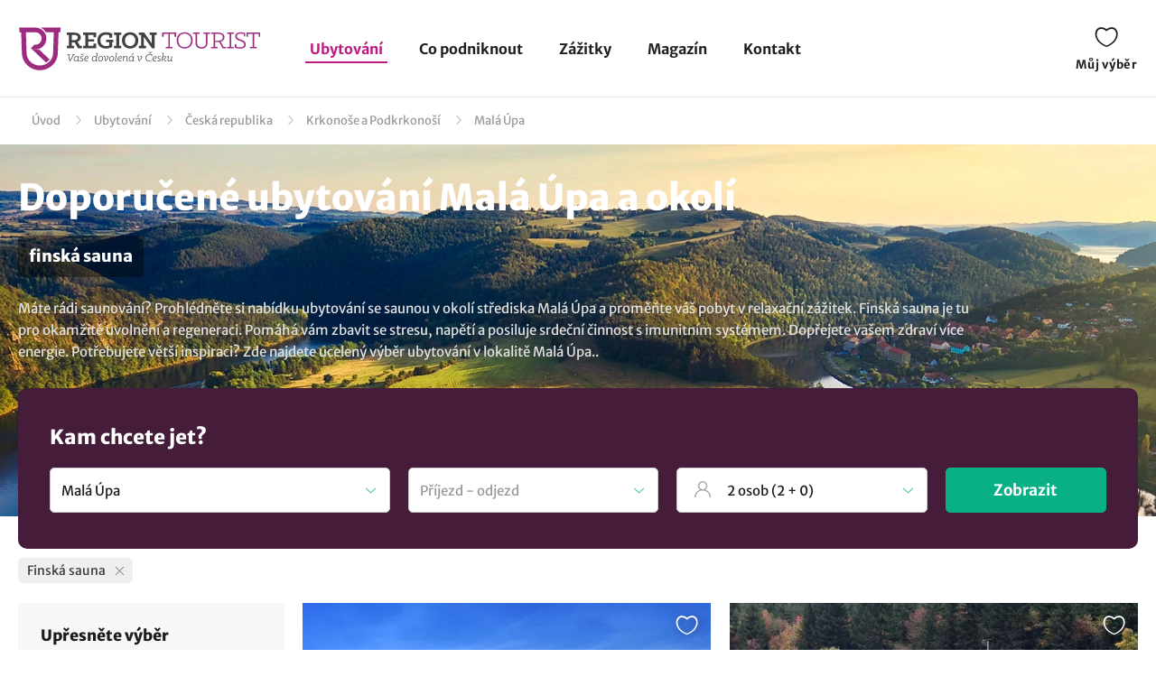

--- FILE ---
content_type: text/html; charset=UTF-8
request_url: https://www.regiontourist.cz/ubytovani/mala-upa/finska-sauna/
body_size: 28124
content:
<!DOCTYPE html>
<html lang="cs">
<head>
<meta charset="UTF-8">
<meta name="viewport" content="width=device-width, initial-scale=1">
<meta name="description" content="Vyberte si nejžádanější ubytování v obci Malá Úpa v regionu Krkonoše a Podkrkonoší. Nízké ceny a slevy na ubytování v kategorii: finská sauna. Rezevujte přímo u ubytovatele.">
<meta property="og:description" content="Vyberte si nejžádanější ubytování v obci Malá Úpa v regionu Krkonoše a Podkrkonoší. Nízké ceny a slevy na ubytování v kategorii: finská sauna. Rezevujte přímo u ubytovatele."/>

<meta name="robots" content="index, follow">
<meta property="og:url" content="https://www.regiontourist.cz/ubytovani/mala-upa/finska-sauna/"/>
<meta property="og:title" content="Doporučené ubytování - Malá Úpa a okolí: finská sauna | Regiontourist.cz"/>
<meta property="og:type" content="website"/>
    <link rel="canonical" href="https://www.regiontourist.cz/ubytovani/mala-upa/finska-sauna/"/>
<meta property="og:image" content="https://www.regiontourist.cz/html/frontend/dist/images/banner-whattodo.jpg"/>
<link rel="preload" as="image" href="/html/frontend/dist/images/banner-whattodo-extra-small.webp" media="(max-width: 600px)">
<link rel="prefetch" href="/dist/images/placeholder-452x300.jpg" />
<link rel="apple-touch-icon" sizes="180x180" href="/assets/images/favicon/apple-touch-icon.png">
<link rel="icon" type="image/png" sizes="32x32" href="/assets/images/favicon/favicon-32x32.png">
<link rel="icon" type="image/png" sizes="16x16" href="/assets/images/favicon/favicon-16x16.png">
<link rel="manifest" href="/assets/images/favicon/site.webmanifest">
<link rel="mask-icon" href="/assets/images/favicon/safari-pinned-tab.svg" color="#bc1c82">
<meta name="msapplication-TileColor" content="#ffffff">
<meta name="theme-color" content="#ffffff">
<meta name="seznam-wmt" content="wrfjm13qCKHK6ZYi3916WMScEaIkGamO" />
<title>Doporučené ubytování - Malá Úpa a okolí: finská sauna | Regiontourist.cz</title>
    

    <link rel="stylesheet" href="/html/frontend/dist/styles/main.min.css?v=1769527895">

                        <!-- Google Tag Manager -->
            <script>(function (w, d, s, l, i) {
                    w[l] = w[l] || [];
                    w[l].push({
                        'gtm.start':
                            new Date().getTime(), event: 'gtm.js'
                    });
                    var f = d.getElementsByTagName(s)[0],
                        j = d.createElement(s), dl = l != 'dataLayer' ? '&l=' + l : '';
                    j.async = true;
                    j.src =
                        'https://www.googletagmanager.com/gtm.js?id=' + i + dl;
                    f.parentNode.insertBefore(j, f);
                })(window, document, 'script', 'dataLayer', 'GTM-PW2LS6V');</script>
            <!-- End Google Tag Manager -->
            
            

        <script type="application/ld+json">
        {
            "@context": "http://schema.org",
            "@type": "WebSite",
            "url": "https://www.regiontourist.cz/",
            "name": "Regiontourist.cz",
            "description": "Pomáháme turistům, ubytovatelům a dodavatelům služeb. Pomůžeme i vám.",
            "author": {
                "@type": "Organization",
                "name": "Regiontourist.cz",
                "url": "https://www.regiontourist.cz/",
                "logo": "https://www.regiontourist.cz/dist/images/logo.svg",
                "foundingDate": "2009-10-27T00:00:00+0000"
            },
            "publisher": {
                "@type": "Organization",
                "name": "Regiontourist.cz"
            }
        }







        </script>
    
</head>
<body>

                        <!-- Google Tag Manager (noscript) -->
            <noscript>
                <iframe src="https://www.googletagmanager.com/ns.html?id=GTM-PW2LS6V" height="0" width="0" style="display:none;visibility:hidden"></iframe>
            </noscript>
            <!-- End Google Tag Manager (noscript) -->
            
            <header>
            <div class="container container-el">
                <div class="row primaryRow no-gutters">
                    <div class="col-auto">
                        <a href="/" id="logo" title="">
                            <img src="/dist/images/logo.svg"
                                 alt=""
                                 width="268"
                                 height="51">
                        </a>
                    </div>
                    <div class="col navWrapper">
                        <nav>
                            <ul>
                                <li class="active">
                                    <a href="/ubytovani/">Ubytování</a>
                                </li>
                                <li class="">
                                    <a href="/co-podniknout/">Co podniknout</a>
                                </li>
                                 <li class="">
                                    <a href="/zazitky/">Zážitky</a>
                                </li>
                                <li class="">
                                    <a href="/magazin/">Magazín</a>
                                </li>
                                <li class="">
                                    <a href="/kontakt/">Kontakt</a>
                                </li>
                                                                                                                            </ul>
                        </nav>
                    </div>
                    <div class="col-lg-auto col-xs">
                        <div class="toolbar">
                                                                                                                <a href="/muj-vyber/" class="open-favorite " title="Můj výběr" rel="nofollow">
                                Můj výběr
                                <i>0</i>
                            </a>
                                                                                                                <a href="#" class="open-menu" title="Menu">
                                <i></i><i></i><i></i>
                                Menu
                            </a>
                        </div>
                    </div>
                </div>
            </div>
        </header>
    
        <section>

        
<div class="container container-el" id="breadcrumbs-wrapper">
    <div class="row">
        <div class="col">
            <div class="breadcrumb">
                <span><a href="/">Úvod</a></span>

                
                                            
                        <span class="hidden-xs"><a href="/ubytovani/">Ubytování</a></span>
                    
                                                                        
                            <span class="hidden-xs"><a href="/ubytovani/ceska-republika/">Česká republika</a></span>
                            <span><a href="/ubytovani/krkonose-a-podkrkonosi/">Krkonoše a Podkrkonoší</a></span>
                                                <span class="breadcrumb_last">Malá Úpa</span>
                    
                            </div>
        </div>
    </div>
</div>

<script type="application/ld+json">
    {
        "@context": "https://schema.org",
        "@type": "BreadcrumbList",
        "itemListElement": [{
                "@type": "ListItem",
                "position": "1",
                "name": "Ubytování","item": "https://www.regiontourist.cz/ubytovani/"},{
                "@type": "ListItem",
                "position": "2",
                "name": "Česká republika","item": "https://www.regiontourist.cz/ubytovani/ceska-republika/"},{
                "@type": "ListItem",
                "position": "3",
                "name": "Krkonoše a Podkrkonoší","item": "https://www.regiontourist.cz/ubytovani/krkonose-a-podkrkonosi/"},{
                "@type": "ListItem",
                "position": "4",
                "name": "Malá Úpa"}]
    }



</script>
        <div class="container-fluid headerBanner secondary what-to-dos headerBanner--seo-wrapper">
    <div class="row">
        <div class="container">
            <div class="row wrapper">
                <div class="col">
                    <h1 class="secondary filter-title">
                                                    Doporučené ubytování Malá Úpa a okolí
                                                                                <small>
                                                                                                                                            <span>finská sauna</span>
                                                                                                                                                                        </small>
                                            </h1>

                    
                    
    <div class="seo-wrapper">
        <div class="overflowbox">
            <div class="data-wrapper">
                                                            Máte rádi saunování? Prohlédněte si nabídku ubytování se saunou v okolí střediska Malá Úpa a proměňte váš pobyt v relaxační zážitek. Finská sauna je tu pro okamžité uvolnění a regeneraci. Pomáhá vám zbavit se stresu, napětí a posiluje srdeční činnost s imunitním systémem. Dopřejete vašem zdraví více energie. Potřebujete větší inspiraci? Zde najdete ucelený výběr <a href="/ubytovani/mala-upa/">ubytování v lokalitě Malá Úpa</a>..
                                                </div>
        </div>
        <div class="text-right">
            <a href="#" class="open-more" data-hide="Skrýt"
               data-show="Zobrazit více">
                Zobrazit více
            </a>
        </div>
    </div>
                </div>
            </div>
        </div>
    </div>
</div>
        <div class="content-wrapper">
            <form action="#" class="formStandard filter-wrapper" method="post" enctype="application/x-www-form-urlencoded">
    <div class="container">
        <div class="row no-gutters bannerOverlay regionFilter" data-district="ceska-republika">
            <div class="col">
                <h2>
                    Kam chcete jet?
                </h2>
                <div class="row">
                    <div class="col col-exs-12">
                        <div class="input search">
                            <input type="text" name="search-accommodation" id="search-accommodation" value="Malá Úpa" placeholder="Najděte svou destinaci"
                                                                   data-url="$ubytovani$mala-upa$finska-sauna$"
                                    data-url-persons="$ubytovani$mala-upa$?o=__ADULTS__,__CHILDREN__"
                                    data-url-date="$ubytovani$mala-upa$finska-sauna$?d=__DATEFROM__,__DATETO__"
                                    data-url-both="$ubytovani$mala-upa$finska-sauna$?o=__ADULTS__,__CHILDREN__&amp;d=__DATEFROM__,__DATETO__"
                                >
                        </div>
                    </div>
                    <div class="col-md-3 col-xs-12">
                        <div class="input date">
                            <input value="" type="text" id="search-date-from-to" name="search[dateFromTo]" required="required" placeholder="Příjezd - odjezd" readonly="" class="form-control"
                                   data-url="$ubytovani$mala-upa$finska-sauna$?d=__DATEFROM__,__DATETO__"
                                   data-url-both="$ubytovani$mala-upa$finska-sauna$?o=__ADULTS__,__CHILDREN__&amp;d=__DATEFROM__,__DATETO__"
                            >
                        </div>
                        <div id="lightpickerContainerSearch"></div>
                        <script type="text/javascript">
                            window.addEventListener('load', function() {
                                reinitSearchDateFromTo();
                            });

                            function reinitSearchDateFromTo() {
                                var picker = daterangeLightpickInit("search-date-from-to", '#lightpickerContainerSearch', true);

                                                            }
                        </script>
                   </div>
                    <div class="col-sm col-xs-6 item hidden">
                        <div class="input date arrow">
                            <input value="" type="text" id="search-date-from" name="search[dateFrom]" required="required" data-type="date_from" readonly="" class="form-control">
                        </div>
                    </div>
                    <div class="col-sm col-xs-6 item hidden">
                        <div class="input date">
                            <input value="" type="text" id="search-date-to" name="search[dateTo]" required="required" data-type="date_to" readonly="" class="form-control">
                        </div>
                    </div>
                    <div class="col-md-3 col-xs-12">
                        <div class="input number_person" id="number_person" data-url="$ubytovani$mala-upa$?o=__ADULTS__,__CHILDREN__">
                            <input type="text" readonly="readonly" name="number_person" value="Zadejte počet osob" required>
                            <div class="dropdown">
                                <div class="row">
                                    <div class="col person-item">
                                        <div class="subtitle">
                                            Dospělý
                                        </div>
                                        <div class="inputPCS input" data-limit="1">
                                            <i class="minus"></i>
                                            <input value="2" name="pcs" type="text" maxlength="2" class="number-adults">
                                            <i class="plus"></i>
                                        </div>
                                    </div>
                                </div>
                                <div class="row">
                                    <div class="col person-item">
                                        <div class="subtitle">
                                            Děti
                                        </div>
                                        <div class="inputPCS input" data-limit="0">
                                            <i class="minus"></i>
                                            <input value="0" name="pcs" type="text" maxlength="2" class="number-children">
                                            <i class="plus"></i>
                                        </div>
                                    </div>
                                </div>
                                <div class="row">
                                    <div class="col text-right">
                                        <a class="btn standard right btn-save-children">Uložit</a>
                                    </div>
                                </div>
                            </div>
                        </div>
                    </div>
                    <div class="col-md-2 col-xs-12">
                        <div class="row justify-content-end align-items-center">
                            <div class="col mobileReset">
                                <a href="/ubytovani/">Zrušit všechny filtry</a>
                            </div>
                            <div class="col-auto">
                                <button type="submit" class="btn right btn-submit-filter">
                                    Zobrazit
                                </button>
                            </div>
                        </div>
                    </div>
                </div>

            </div>
        </div>
    </div>
    <div class="container">
        <div class="row">
            <div class="col">
                <div class="filterSelectedTop">
                                                                
                    
                                                                        <div class="item" data-filter="$ubytovani$mala-upa$">
                                <div>
                                    Finská sauna
                                    <div class="close"></div>
                                </div>
                            </div>
                                            
                                                                                </div>
            </div>
        </div>
    </div>
    <div class="container section">
        <div class="row">
            <div class="col-md-3 col-xs-12">
                <div class="row filterSwitch">
                    <div class="col-xs-12">
                        <a href="#" data-id="categories">
                            Upřesněte výběr
                        </a>
                    </div>
                                    </div>
                <div class="detailedFilter">
                    <div class="title">
                        Upřesněte výběr
                    </div>
                    <a href="/ubytovani/" class="btn standard reset">Zrušit vše</a>
                    <div class="clearfix"></div>
                    <div class="sliderItem">
                        <div class="title">
                            Cena za osobu
                        </div>
                        <div class="sliderWrapper">
                            <span class="minText"></span>
                            <span class="maxText"></span>
                            <input type="hidden" name="priceDefault" value="1" class="detault">
                            <div class="ui-slider"
                                 data-step="1"
                                 data-unit="Kč"
                                 data-min="150"
                                 data-max="4790"
                                 data-min-current="150"
                                 data-max-current="4790"
                                 data-url="$ubytovani$mala-upa$finska-sauna$?c=__PRICEFROM__,__PRICETO__">
                            </div>
                            <input type="hidden"
                                   name="priceMin"
                                   autocomplete="off"
                                   value="150"
                                   class="min">
                            <input type="hidden"
                                   name="priceMax"
                                   autocomplete="off"
                                   value="4790"
                                   class="max">
                        </div>
                    </div>
                    <ul data-id="categories">

                        <li class="active has-child">
                            <a href="#"><span>Druh ubytování</span></a>
                            <ul style="display: block;">
                                                                    <li>
                                                                                    <div class="input">
                                                <input class="trigger-checkbox" type="checkbox" id="type_2" value="2" >
                                                <label for="type_2">
                                                    <a href="/ubytovani/penziony/mala-upa/" data-filter="$ubytovani$penziony$mala-upa$finska-sauna$" title="Penziony" class="trigger-filter">
                                                        <div><span>Penziony</span></div>
                                                    </a>
                                                </label>
                                            </div>
                                                                            </li>
                                                                    <li>
                                                                                    <div class="input">
                                                <input class="trigger-checkbox" type="checkbox" id="type_4" value="4" >
                                                <label for="type_4">
                                                    <a href="/ubytovani/chaty-a-chalupy/mala-upa/" data-filter="$ubytovani$chaty-a-chalupy$mala-upa$finska-sauna$" title="Chaty a chalupy" class="trigger-filter">
                                                        <div><span>Chaty a chalupy</span></div>
                                                    </a>
                                                </label>
                                            </div>
                                                                            </li>
                                                                    <li>
                                                                                    <div class="input">
                                                <input class="trigger-checkbox" type="checkbox" id="type_3" value="3" >
                                                <label for="type_3">
                                                    <a href="/ubytovani/apartmany/mala-upa/" data-filter="$ubytovani$apartmany$mala-upa$finska-sauna$" title="Apartmány" class="trigger-filter">
                                                        <div><span>Apartmány</span></div>
                                                    </a>
                                                </label>
                                            </div>
                                                                            </li>
                                                                    <li>
                                                                                    <div class="input">
                                                <input class="trigger-checkbox" type="checkbox" id="type_1" value="1" >
                                                <label for="type_1">
                                                    <a href="/ubytovani/hotely/mala-upa/" data-filter="$ubytovani$hotely$mala-upa$finska-sauna$" title="Hotely" class="trigger-filter">
                                                        <div><span>Hotely</span></div>
                                                    </a>
                                                </label>
                                            </div>
                                                                            </li>
                                                                    <li>
                                                                                    <div class="input disabled">
                                                <input type="checkbox" id="type_5" disabled="disabled">
                                                <label for="type_5">
                                                    <span>Ubytování v soukromí</span>
                                                </label>
                                            </div>
                                                                            </li>
                                                                    <li>
                                                                                    <div class="input">
                                                <input class="trigger-checkbox" type="checkbox" id="type_6" value="6" >
                                                <label for="type_6">
                                                    <a href="/ubytovani/horske-chaty/mala-upa/" data-filter="$ubytovani$horske-chaty$mala-upa$finska-sauna$" title="Horské chaty" class="trigger-filter">
                                                        <div><span>Horské chaty</span></div>
                                                    </a>
                                                </label>
                                            </div>
                                                                            </li>
                                                                    <li>
                                                                                    <div class="input disabled">
                                                <input type="checkbox" id="type_7" disabled="disabled">
                                                <label for="type_7">
                                                    <span>Farmy a statky</span>
                                                </label>
                                            </div>
                                                                            </li>
                                                            </ul>
                        </li>

                        <li class="active has-child">
                            <a href="#"><span>Pobyty se psem</span></a>
                            <ul style="display: block;">
                                <li>
                                                                            <div class="input">
                                            <input class="trigger-checkbox" type="checkbox" id="dog" value="dog" >
                                            <label for="dog">
                                                <a href="/ubytovani/mala-upa/pobyty-se-psem/"
                                                   data-filter="$ubytovani$mala-upa$finska-sauna$pobyty-se-psem$" class="trigger-filter">
                                                    <div><span>Ano</span></div>
                                                </a>
                                            </label>
                                        </div>
                                                                    </li>
                            </ul>
                        </li>

                                                    <li class="active has-child">
                                <a href="#"><span>Vybavení pro děti</span></a>
                                <ul style="display: block;">
                                                                            <li>
                                                                                            <div class="input">
                                                    <input class="trigger-checkbox" type="checkbox" id="equipment_detsky-koutek-nebo-herna" value="detsky-koutek-nebo-herna" >
                                                    <label for="equipment_detsky-koutek-nebo-herna">
                                                        <a href="/ubytovani/mala-upa/detsky-koutek-nebo-herna/" data-filter="$ubytovani$mala-upa$detsky-koutek-nebo-herna$finska-sauna$" title="Dětský koutek nebo herna" class="trigger-filter">
                                                            <div><span>Dětský koutek nebo herna</span></div>
                                                        </a>
                                                    </label>
                                                </div>
                                                                                    </li>
                                                                            <li>
                                                                                            <div class="input">
                                                    <input class="trigger-checkbox" type="checkbox" id="equipment_venkovni-detske-hriste" value="venkovni-detske-hriste" >
                                                    <label for="equipment_venkovni-detske-hriste">
                                                        <a href="/ubytovani/mala-upa/venkovni-detske-hriste/" data-filter="$ubytovani$mala-upa$finska-sauna$venkovni-detske-hriste$" title="Venkovní dětské hřiště" class="trigger-filter">
                                                            <div><span>Venkovní dětské hřiště</span></div>
                                                        </a>
                                                    </label>
                                                </div>
                                                                                    </li>
                                                                            <li>
                                                                                            <div class="input">
                                                    <input class="trigger-checkbox" type="checkbox" id="equipment_detska-postylka" value="detska-postylka" >
                                                    <label for="equipment_detska-postylka">
                                                        <a href="/ubytovani/mala-upa/detska-postylka/" data-filter="$ubytovani$mala-upa$detska-postylka$finska-sauna$" title="Dětská postýlka" class="trigger-filter">
                                                            <div><span>Dětská postýlka</span></div>
                                                        </a>
                                                    </label>
                                                </div>
                                                                                    </li>
                                                                            <li>
                                                                                            <div class="input">
                                                    <input class="trigger-checkbox" type="checkbox" id="equipment_detska-zidlicka" value="detska-zidlicka" >
                                                    <label for="equipment_detska-zidlicka">
                                                        <a href="/ubytovani/mala-upa/detska-zidlicka/" data-filter="$ubytovani$mala-upa$detska-zidlicka$finska-sauna$" title="Dětská židlička" class="trigger-filter">
                                                            <div><span>Dětská židlička</span></div>
                                                        </a>
                                                    </label>
                                                </div>
                                                                                    </li>
                                                                            <li>
                                                                                            <div class="input">
                                                    <input class="trigger-checkbox" type="checkbox" id="equipment_prebalovaci-pult" value="prebalovaci-pult" >
                                                    <label for="equipment_prebalovaci-pult">
                                                        <a href="/ubytovani/mala-upa/prebalovaci-pult/" data-filter="$ubytovani$mala-upa$finska-sauna$prebalovaci-pult$" title="Přebalovací pult" class="trigger-filter">
                                                            <div><span>Přebalovací pult</span></div>
                                                        </a>
                                                    </label>
                                                </div>
                                                                                    </li>
                                                                    </ul>
                            </li>
                                                    <li class="active has-child">
                                <a href="#"><span>Vybavení</span></a>
                                <ul style="display: block;">
                                                                            <li>
                                                                                            <div class="input">
                                                    <input class="trigger-checkbox" type="checkbox" id="equipment_wifi-internet" value="wifi-internet" >
                                                    <label for="equipment_wifi-internet">
                                                        <a href="/ubytovani/mala-upa/wifi-internet/" data-filter="$ubytovani$mala-upa$finska-sauna$wifi-internet$" title="Wifi internet" class="trigger-filter">
                                                            <div><span>Wifi internet</span></div>
                                                        </a>
                                                    </label>
                                                </div>
                                                                                    </li>
                                                                            <li>
                                                                                            <div class="input">
                                                    <input class="trigger-checkbox" type="checkbox" id="equipment_restaurace" value="restaurace" >
                                                    <label for="equipment_restaurace">
                                                        <a href="/ubytovani/mala-upa/restaurace/" data-filter="$ubytovani$mala-upa$finska-sauna$restaurace$" title="Restaurace" class="trigger-filter">
                                                            <div><span>Restaurace</span></div>
                                                        </a>
                                                    </label>
                                                </div>
                                                                                    </li>
                                                                    </ul>
                            </li>
                                                    <li class="active has-child">
                                <a href="#"><span>Wellness a relax</span></a>
                                <ul style="display: block;">
                                                                            <li>
                                                                                            <div class="input">
                                                    <input class="trigger-checkbox" type="checkbox" id="equipment_venkovni-bazen" value="venkovni-bazen" >
                                                    <label for="equipment_venkovni-bazen">
                                                        <a href="/ubytovani/mala-upa/venkovni-bazen/" data-filter="$ubytovani$mala-upa$finska-sauna$venkovni-bazen$" title="Venkovní bazén" class="trigger-filter">
                                                            <div><span>Venkovní bazén</span></div>
                                                        </a>
                                                    </label>
                                                </div>
                                                                                    </li>
                                                                            <li>
                                                                                            <div class="input">
                                                    <input class="trigger-checkbox" type="checkbox" id="equipment_kryty-bazen" value="kryty-bazen" >
                                                    <label for="equipment_kryty-bazen">
                                                        <a href="/ubytovani/mala-upa/kryty-bazen/" data-filter="$ubytovani$mala-upa$finska-sauna$kryty-bazen$" title="Krytý bazén" class="trigger-filter">
                                                            <div><span>Krytý bazén</span></div>
                                                        </a>
                                                    </label>
                                                </div>
                                                                                    </li>
                                                                            <li>
                                                                                            <div class="input">
                                                    <input class="trigger-checkbox" type="checkbox" id="equipment_finska-sauna" value="finska-sauna" checked="checked">
                                                    <label for="equipment_finska-sauna">
                                                        <a href="/ubytovani/mala-upa/finska-sauna/" data-filter="$ubytovani$mala-upa$" title="Finská sauna" class="trigger-filter">
                                                            <div><span>Finská sauna</span></div>
                                                        </a>
                                                    </label>
                                                </div>
                                                                                    </li>
                                                                            <li>
                                                                                            <div class="input">
                                                    <input class="trigger-checkbox" type="checkbox" id="equipment_infrasauna" value="infrasauna" >
                                                    <label for="equipment_infrasauna">
                                                        <a href="/ubytovani/mala-upa/infrasauna/" data-filter="$ubytovani$mala-upa$finska-sauna$infrasauna$" title="Infrasauna" class="trigger-filter">
                                                            <div><span>Infrasauna</span></div>
                                                        </a>
                                                    </label>
                                                </div>
                                                                                    </li>
                                                                            <li>
                                                                                            <div class="input">
                                                    <input class="trigger-checkbox" type="checkbox" id="equipment_whirlpool" value="whirlpool" >
                                                    <label for="equipment_whirlpool">
                                                        <a href="/ubytovani/mala-upa/whirlpool/" data-filter="$ubytovani$mala-upa$finska-sauna$whirlpool$" title="Whirlpool" class="trigger-filter">
                                                            <div><span>Whirlpool</span></div>
                                                        </a>
                                                    </label>
                                                </div>
                                                                                    </li>
                                                                            <li>
                                                                                            <div class="input">
                                                    <input class="trigger-checkbox" type="checkbox" id="equipment_viriva-vana" value="viriva-vana" >
                                                    <label for="equipment_viriva-vana">
                                                        <a href="/ubytovani/mala-upa/viriva-vana/" data-filter="$ubytovani$mala-upa$finska-sauna$viriva-vana$" title="Vířivá vana" class="trigger-filter">
                                                            <div><span>Vířivá vana</span></div>
                                                        </a>
                                                    </label>
                                                </div>
                                                                                    </li>
                                                                            <li>
                                                                                            <div class="input">
                                                    <input class="trigger-checkbox" type="checkbox" id="equipment_fitness-centrum" value="fitness-centrum" >
                                                    <label for="equipment_fitness-centrum">
                                                        <a href="/ubytovani/mala-upa/fitness-centrum/" data-filter="$ubytovani$mala-upa$finska-sauna$fitness-centrum$" title="Fitness centrum" class="trigger-filter">
                                                            <div><span>Fitness centrum</span></div>
                                                        </a>
                                                    </label>
                                                </div>
                                                                                    </li>
                                                                    </ul>
                            </li>
                        
                                                                                                                                        <li class="active has-child">
                                    <a href="#">
                                        <div><span>Pro koho</span></div>
                                    </a>
                                    <ul style="display: block;">
                                                                                                                                <li>
                                                                                                    <div class="input">
                                                        <input class="trigger-checkbox" type="checkbox" id="tag_259" value="259" >
                                                        <label for="tag_259">
                                                            <a href="/ubytovani/mala-upa/pro-seniory/" data-filter="$ubytovani$mala-upa$pro-seniory$finska-sauna$" title="pro seniory" class="trigger-filter">
                                                                <div><span>pro seniory</span></div>
                                                            </a>
                                                        </label>
                                                    </div>
                                                                                            </li>
                                                                                                                                <li>
                                                                                                    <div class="input">
                                                        <input class="trigger-checkbox" type="checkbox" id="tag_260" value="260" >
                                                        <label for="tag_260">
                                                            <a href="/ubytovani/mala-upa/pro-skupiny/" data-filter="$ubytovani$mala-upa$pro-skupiny$finska-sauna$" title="pro skupiny" class="trigger-filter">
                                                                <div><span>pro skupiny</span></div>
                                                            </a>
                                                        </label>
                                                    </div>
                                                                                            </li>
                                                                                                                                <li>
                                                                                                    <div class="input">
                                                        <input class="trigger-checkbox" type="checkbox" id="tag_261" value="261" >
                                                        <label for="tag_261">
                                                            <a href="/ubytovani/mala-upa/pro-skoly-a-organizace/" data-filter="$ubytovani$mala-upa$pro-skoly-a-organizace$finska-sauna$" title="pro školy a organizace" class="trigger-filter">
                                                                <div><span>pro školy a organizace</span></div>
                                                            </a>
                                                        </label>
                                                    </div>
                                                                                            </li>
                                                                                                                                <li>
                                                                                                    <div class="input">
                                                        <input class="trigger-checkbox" type="checkbox" id="tag_263" value="263" >
                                                        <label for="tag_263">
                                                            <a href="/ubytovani/mala-upa/pro-sportovce/" data-filter="$ubytovani$mala-upa$pro-sportovce$finska-sauna$" title="pro sportovce" class="trigger-filter">
                                                                <div><span>pro sportovce</span></div>
                                                            </a>
                                                        </label>
                                                    </div>
                                                                                            </li>
                                                                                                                                <li>
                                                                                                    <div class="input">
                                                        <input class="trigger-checkbox" type="checkbox" id="tag_256" value="256" >
                                                        <label for="tag_256">
                                                            <a href="/ubytovani/mala-upa/pro-rodiny-s-detmi/" data-filter="$ubytovani$mala-upa$pro-rodiny-s-detmi$finska-sauna$" title="pro rodiny s dětmi" class="trigger-filter">
                                                                <div><span>pro rodiny s dětmi</span></div>
                                                            </a>
                                                        </label>
                                                    </div>
                                                                                            </li>
                                                                                                                                <li>
                                                                                                    <div class="input">
                                                        <input class="trigger-checkbox" type="checkbox" id="tag_257" value="257" >
                                                        <label for="tag_257">
                                                            <a href="/ubytovani/mala-upa/pro-rodice-s-detskym-kocarkem/" data-filter="$ubytovani$mala-upa$pro-rodice-s-detskym-kocarkem$finska-sauna$" title="pro rodiče s dětským kočárkem" class="trigger-filter">
                                                                <div><span>pro rodiče s dětským kočárkem</span></div>
                                                            </a>
                                                        </label>
                                                    </div>
                                                                                            </li>
                                                                                                                                <li>
                                                                                                    <div class="input">
                                                        <input class="trigger-checkbox" type="checkbox" id="tag_264" value="264" >
                                                        <label for="tag_264">
                                                            <a href="/ubytovani/mala-upa/pro-firmy/" data-filter="$ubytovani$mala-upa$pro-firmy$finska-sauna$" title="pro firmy" class="trigger-filter">
                                                                <div><span>pro firmy</span></div>
                                                            </a>
                                                        </label>
                                                    </div>
                                                                                            </li>
                                                                                                                                <li>
                                                                                                    <div class="input">
                                                        <input class="trigger-checkbox" type="checkbox" id="tag_258" value="258" >
                                                        <label for="tag_258">
                                                            <a href="/ubytovani/mala-upa/pro-dva/" data-filter="$ubytovani$mala-upa$pro-dva$finska-sauna$" title="pro dva" class="trigger-filter">
                                                                <div><span>pro dva</span></div>
                                                            </a>
                                                        </label>
                                                    </div>
                                                                                            </li>
                                                                                                                                <li>
                                                                                                    <div class="input">
                                                        <input class="trigger-checkbox" type="checkbox" id="tag_262" value="262" >
                                                        <label for="tag_262">
                                                            <a href="/ubytovani/mala-upa/pro-vozickare/" data-filter="$ubytovani$mala-upa$pro-vozickare$finska-sauna$" title="pro vozíčkáře" class="trigger-filter">
                                                                <div><span>pro vozíčkáře</span></div>
                                                            </a>
                                                        </label>
                                                    </div>
                                                                                            </li>
                                                                            </ul>
                                </li>
                                                                                                                <li class="active has-child">
                                    <a href="#">
                                        <div><span>Téma</span></div>
                                    </a>
                                    <ul style="display: block;">
                                                                                                                                <li>
                                                                                                    <div class="input">
                                                        <input class="trigger-checkbox" type="checkbox" id="tag_279" value="279" >
                                                        <label for="tag_279">
                                                            <a href="/ubytovani/mala-upa/cestovani-se-psem/" data-filter="$ubytovani$mala-upa$cestovani-se-psem$finska-sauna$" title="se psem" class="trigger-filter">
                                                                <div><span>se psem</span></div>
                                                            </a>
                                                        </label>
                                                    </div>
                                                                                            </li>
                                                                                                                                <li>
                                                                                                    <div class="input">
                                                        <input class="trigger-checkbox" type="checkbox" id="tag_281" value="281" >
                                                        <label for="tag_281">
                                                            <a href="/ubytovani/mala-upa/levne-cestovani/" data-filter="$ubytovani$mala-upa$levne-cestovani$finska-sauna$" title="levné cestování" class="trigger-filter">
                                                                <div><span>levné cestování</span></div>
                                                            </a>
                                                        </label>
                                                    </div>
                                                                                            </li>
                                                                                                                                <li>
                                                                                                    <div class="input">
                                                        <input class="trigger-checkbox" type="checkbox" id="tag_282" value="282" >
                                                        <label for="tag_282">
                                                            <a href="/ubytovani/mala-upa/ubytovani-v-prirode/" data-filter="$ubytovani$mala-upa$ubytovani-v-prirode$finska-sauna$" title="ubytování v přírodě" class="trigger-filter">
                                                                <div><span>ubytování v přírodě</span></div>
                                                            </a>
                                                        </label>
                                                    </div>
                                                                                            </li>
                                                                                                                                <li>
                                                                                                    <div class="input">
                                                        <input class="trigger-checkbox" type="checkbox" id="tag_284" value="284" >
                                                        <label for="tag_284">
                                                            <a href="/ubytovani/mala-upa/ubytovani-na-horach/" data-filter="$ubytovani$mala-upa$ubytovani-na-horach$finska-sauna$" title="ubytování na horách" class="trigger-filter">
                                                                <div><span>ubytování na horách</span></div>
                                                            </a>
                                                        </label>
                                                    </div>
                                                                                            </li>
                                                                                                                                <li>
                                                                                                    <div class="input">
                                                        <input class="trigger-checkbox" type="checkbox" id="tag_278" value="278" >
                                                        <label for="tag_278">
                                                            <a href="/ubytovani/mala-upa/wellness-a-relax/" data-filter="$ubytovani$mala-upa$wellness-a-relax$finska-sauna$" title="wellness a relax" class="trigger-filter">
                                                                <div><span>wellness a relax</span></div>
                                                            </a>
                                                        </label>
                                                    </div>
                                                                                            </li>
                                                                                                                                <li>
                                                                                                    <div class="input">
                                                        <input class="trigger-checkbox" type="checkbox" id="tag_297" value="297" >
                                                        <label for="tag_297">
                                                            <a href="/ubytovani/mala-upa/na-vikend/" data-filter="$ubytovani$mala-upa$na-vikend$finska-sauna$" title="na víkend" class="trigger-filter">
                                                                <div><span>na víkend</span></div>
                                                            </a>
                                                        </label>
                                                    </div>
                                                                                            </li>
                                                                                                                                <li>
                                                                                                    <div class="input">
                                                        <input class="trigger-checkbox" type="checkbox" id="tag_288" value="288" >
                                                        <label for="tag_288">
                                                            <a href="/ubytovani/mala-upa/agroturistika/" data-filter="$ubytovani$mala-upa$agroturistika$finska-sauna$" title="agroturistika" class="trigger-filter">
                                                                <div><span>agroturistika</span></div>
                                                            </a>
                                                        </label>
                                                    </div>
                                                                                            </li>
                                                                                                                                <li>
                                                                                                    <div class="input">
                                                        <input class="trigger-checkbox" type="checkbox" id="tag_277" value="277" >
                                                        <label for="tag_277">
                                                            <a href="/ubytovani/mala-upa/romanticke-cestovani/" data-filter="$ubytovani$mala-upa$romanticke-cestovani$finska-sauna$" title="romantické cestování" class="trigger-filter">
                                                                <div><span>romantické cestování</span></div>
                                                            </a>
                                                        </label>
                                                    </div>
                                                                                            </li>
                                                                                                                                <li>
                                                                                                    <div class="input">
                                                        <input class="trigger-checkbox" type="checkbox" id="tag_280" value="280" >
                                                        <label for="tag_280">
                                                            <a href="/ubytovani/mala-upa/luxusni-cestovani/" data-filter="$ubytovani$mala-upa$luxusni-cestovani$finska-sauna$" title="luxusní cestování" class="trigger-filter">
                                                                <div><span>luxusní cestování</span></div>
                                                            </a>
                                                        </label>
                                                    </div>
                                                                                            </li>
                                                                                                                                <li>
                                                                                                    <div class="input">
                                                        <input class="trigger-checkbox" type="checkbox" id="tag_283" value="283" >
                                                        <label for="tag_283">
                                                            <a href="/ubytovani/mala-upa/ubytovani-na-sjezdovce/" data-filter="$ubytovani$mala-upa$ubytovani-na-sjezdovce$finska-sauna$" title="ubytování na sjezdovce" class="trigger-filter">
                                                                <div><span>ubytování na sjezdovce</span></div>
                                                            </a>
                                                        </label>
                                                    </div>
                                                                                            </li>
                                                                                                                                <li>
                                                                                                    <div class="input">
                                                        <input class="trigger-checkbox" type="checkbox" id="tag_285" value="285" >
                                                        <label for="tag_285">
                                                            <a href="/ubytovani/mala-upa/ubytovani-na-samote/" data-filter="$ubytovani$mala-upa$ubytovani-na-samote$finska-sauna$" title="ubytování na samotě" class="trigger-filter">
                                                                <div><span>ubytování na samotě</span></div>
                                                            </a>
                                                        </label>
                                                    </div>
                                                                                            </li>
                                                                                                                                <li>
                                                                                                    <div class="input">
                                                        <input class="trigger-checkbox" type="checkbox" id="tag_287" value="287" >
                                                        <label for="tag_287">
                                                            <a href="/ubytovani/mala-upa/amazing-places/" data-filter="$ubytovani$mala-upa$amazing-places$finska-sauna$" title="amazing places" class="trigger-filter">
                                                                <div><span>amazing places</span></div>
                                                            </a>
                                                        </label>
                                                    </div>
                                                                                            </li>
                                                                                                                                <li>
                                                                                                    <div class="input disabled">
                                                        <input type="checkbox" id="tag_286" disabled="disabled">
                                                        <label for="tag_286">
                                                            <span>ubytování u vody</span>
                                                        </label>
                                                    </div>
                                                                                            </li>
                                                                                                                                <li>
                                                                                                    <div class="input disabled">
                                                        <input type="checkbox" id="tag_275" disabled="disabled">
                                                        <label for="tag_275">
                                                            <span>cestování za jídlem</span>
                                                        </label>
                                                    </div>
                                                                                            </li>
                                                                                                                                <li>
                                                                                                    <div class="input disabled">
                                                        <input type="checkbox" id="tag_274" disabled="disabled">
                                                        <label for="tag_274">
                                                            <span>cestování za vínem</span>
                                                        </label>
                                                    </div>
                                                                                            </li>
                                                                                                                                <li>
                                                                                                    <div class="input">
                                                        <input class="trigger-checkbox" type="checkbox" id="tag_273" value="273" >
                                                        <label for="tag_273">
                                                            <a href="/ubytovani/mala-upa/cestovani-za-pivem/" data-filter="$ubytovani$mala-upa$cestovani-za-pivem$finska-sauna$" title="cestování za pivem" class="trigger-filter">
                                                                <div><span>cestování za pivem</span></div>
                                                            </a>
                                                        </label>
                                                    </div>
                                                                                            </li>
                                                                                                                                <li>
                                                                                                    <div class="input disabled">
                                                        <input type="checkbox" id="tag_303" disabled="disabled">
                                                        <label for="tag_303">
                                                            <span>když prší</span>
                                                        </label>
                                                    </div>
                                                                                            </li>
                                                                            </ul>
                                </li>
                                                                                                                                                                                                                                                                                                                                                                                                                                                                                                                                                                                                                                                                    </ul>
                    <a href="/ubytovani/" class="btn standard reset secondary">Zrušit vše</a>
                    <div class="row mobileAction">
                        <div class="col">
                            <a href="/ubytovani/" class="mobileReset">Zrušit filtry</a>
                        </div>
                                            </div>
                </div>
                <div class="clearfix"></div>
                <div class="filterSelected">
                                                                
                    
                                                                        <div class="item" data-filter="$ubytovani$mala-upa$">
                                <div>
                                    Finská sauna
                                    <div class="close"></div>
                                </div>
                            </div>
                                            
                                                                                </div>
            </div>
            <div class="col-md-9 col-xs-12">
                <div class="row post-list secondary">
                                            <div class="col-sm-6 col-xs-6 col-exs-12 item secondary">
                            <article>
            <a href="/ubytovani/skimu-apartmany/" title="SKIMU apartmány"
           class="image secondary">
                                        <picture>
                    <source srcset="https://www.regiontourist.cz/media/cache/accommodation_list_thumb_big/uploads/accommodation/168/skimu-apartmany-mala-upa210.jpg.webp" type="image/webp">
                    <img src="https://www.regiontourist.cz/media/cache/accommodation_list_thumb_big/uploads/accommodation/168/skimu-apartmany-mala-upa210.jpg" alt="" width="452" height="300" loading="lazy">
                </picture>
            
                        <div class="favorite btn-trigger-favorite "
                 data-url="/muj-vyber/pridat/ubytovani/"
                 data-id="168"></div>
        </a>
        <div class="content border">
        <h3>
            <a href="/ubytovani/skimu-apartmany/" title="SKIMU apartmány">
                SKIMU apartmány
            </a>
        </h3>
        <p class="categories">
                            <span>Krkonoše a Podkrkonoší</span>
            
                            <span>
                    Malá Úpa
                                    </span>
                    </p>
        <div class="rating star-9 nohover disabled" data-class="star-9">
    <div class="star">
        <span class="star-a star-in-1"></span>
        <span class="star-b star-in-2"></span>
    </div>
    <div class="star">
        <span class="star-a star-in-3"></span>
        <span class="star-b star-in-4"></span>
    </div>
    <div class="star">
        <span class="star-a star-in-5"></span>
        <span class="star-b star-in-6"></span>
    </div>
    <div class="star">
        <span class="star-a star-in-7"></span>
        <span class="star-b star-in-8"></span>
    </div>
    <div class="star">
        <span class="star-a star-in-9"></span>
        <span class="star-b star-in-10"></span>
    </div>
    <div class="result">
        <span class="avg">9</span>/<span>10</span>
    </div>
</div>
                    <p class="price">
                Cena od <strong>370 Kč</strong> do <strong>710 Kč</strong><br>
                            </p>
            </div>
    <div class="action">
        <div class="titleCaption">
            Představení
        </div>
        <a href="#" title="Rychlé představení" class="more-show">
            <span>Rychlé&nbsp;</span><span>představení</span>
        </a>
        <a href="/ubytovani/skimu-apartmany/" class="btn tertiary" title="Detail ubytování">
            Detail<span> ubytování</span>
        </a>
        <div class="showMore">
            <p>
                V Národním parku Krkonoše téměř česko-polských hranicích ve středisku zimních sportů Horní Malá Úpa nabízí kvalitní ubytování S...
            </p>
            <ul>
                                    <li>
                        Vynikající sportovní zázemí pro váš aktivní pobyt. Apartmány jsou součástí SKiMU Sport centra s řadou výhod pro ubytované hosty.
                    </li>
                
                                    <li>
                        Prostorné apartmány s vlastní vybavenou kuchyňkou.
                    </li>
                
                                    <li>
                        V zimě oceníte blízkost skiareálu, který se nachází naproti apartmánům. V létě můžete vyrazit po značených trasách do všech koutů Krkonoš. Od apartmánů se můžete vydat po hřebenovce až na Sněžku.
                    </li>
                            </ul>
            <div>
                <a href="#" title="Rychlé představení" class="more-show-close">
                    Rychlé představení
                </a>
            </div>
        </div>
    </div>
</article>                        </div>
                                            <div class="col-sm-6 col-xs-6 col-exs-12 item secondary">
                            <article>
            <a href="/ubytovani/renerovka-93/" title="Renerovka 93"
           class="image secondary">
                                        <picture>
                    <source srcset="https://www.regiontourist.cz/media/cache/accommodation_list_thumb_big/uploads/accommodation/258/renerovka-mala-upa-1241.jpg.webp" type="image/webp">
                    <img src="https://www.regiontourist.cz/media/cache/accommodation_list_thumb_big/uploads/accommodation/258/renerovka-mala-upa-1241.jpg" alt="" width="452" height="300" loading="lazy">
                </picture>
            
                        <div class="favorite btn-trigger-favorite "
                 data-url="/muj-vyber/pridat/ubytovani/"
                 data-id="258"></div>
        </a>
        <div class="content border">
        <h3>
            <a href="/ubytovani/renerovka-93/" title="Renerovka 93">
                Renerovka 93
            </a>
        </h3>
        <p class="categories">
                            <span>Krkonoše a Podkrkonoší</span>
            
                            <span>
                    Malá Úpa
                                    </span>
                    </p>
        <div class="rating star-8 nohover disabled" data-class="star-8">
    <div class="star">
        <span class="star-a star-in-1"></span>
        <span class="star-b star-in-2"></span>
    </div>
    <div class="star">
        <span class="star-a star-in-3"></span>
        <span class="star-b star-in-4"></span>
    </div>
    <div class="star">
        <span class="star-a star-in-5"></span>
        <span class="star-b star-in-6"></span>
    </div>
    <div class="star">
        <span class="star-a star-in-7"></span>
        <span class="star-b star-in-8"></span>
    </div>
    <div class="star">
        <span class="star-a star-in-9"></span>
        <span class="star-b star-in-10"></span>
    </div>
    <div class="result">
        <span class="avg">8.2</span>/<span>10</span>
    </div>
</div>
                    <p class="price">
                Cena od <strong>950 Kč</strong> do <strong>1150 Kč</strong><br>
                            </p>
            </div>
    <div class="action">
        <div class="titleCaption">
            Představení
        </div>
        <a href="#" title="Rychlé představení" class="more-show">
            <span>Rychlé&nbsp;</span><span>představení</span>
        </a>
        <a href="/ubytovani/renerovka-93/" class="btn tertiary" title="Detail ubytování">
            Detail<span> ubytování</span>
        </a>
        <div class="showMore">
            <p>
                Mezi opravdu hezká místa v Krkonoších, kde strávit dovolenou patří Horní Malá Úpa. Na půli cesty z Horní Úpy do Dolní naleznete...
            </p>
            <ul>
                                    <li>
                        Jedinečná poloha  v srdci Národního parku Krkonoše. Úžasné výhledy na Sněžku.
                    </li>
                
                                    <li>
                        Komfortně zařízené pokoje a wellness centrum pro váš odpočinek.
                    </li>
                
                                    <li>
                        V zimě téměř na sjezdovce.   V létě jste hned na turistických trasách, které vedou od  přímo od Renerovky.
                    </li>
                            </ul>
            <div>
                <a href="#" title="Rychlé představení" class="more-show-close">
                    Rychlé představení
                </a>
            </div>
        </div>
    </div>
</article>                        </div>
                                            <div class="col-sm-6 col-xs-6 col-exs-12 item secondary">
                            <article>
            <a href="/ubytovani/penzion-topas/" title="Penzion Topas"
           class="image secondary">
                                        <picture>
                    <source srcset="https://www.regiontourist.cz/media/cache/accommodation_list_thumb_big/uploads/accommodation/109/fotogalerie-1.jpg.webp" type="image/webp">
                    <img src="https://www.regiontourist.cz/media/cache/accommodation_list_thumb_big/uploads/accommodation/109/fotogalerie-1.jpg" alt="" width="452" height="300" loading="lazy">
                </picture>
            
                        <div class="favorite btn-trigger-favorite "
                 data-url="/muj-vyber/pridat/ubytovani/"
                 data-id="109"></div>
        </a>
        <div class="content border">
        <h3>
            <a href="/ubytovani/penzion-topas/" title="Penzion Topas">
                Penzion Topas
            </a>
        </h3>
        <p class="categories">
                            <span>Krkonoše a Podkrkonoší</span>
            
                            <span>
                    Pec pod Sněžkou
                                            <span class="distance ml-1">(5 km)</span>
                                    </span>
                    </p>
        <div class="rating star-8 nohover disabled" data-class="star-9">
    <div class="star">
        <span class="star-a star-in-1"></span>
        <span class="star-b star-in-2"></span>
    </div>
    <div class="star">
        <span class="star-a star-in-3"></span>
        <span class="star-b star-in-4"></span>
    </div>
    <div class="star">
        <span class="star-a star-in-5"></span>
        <span class="star-b star-in-6"></span>
    </div>
    <div class="star">
        <span class="star-a star-in-7"></span>
        <span class="star-b star-in-8"></span>
    </div>
    <div class="star">
        <span class="star-a star-in-9"></span>
        <span class="star-b star-in-10"></span>
    </div>
    <div class="result">
        <span class="avg">8.9</span>/<span>10</span>
    </div>
</div>
                    <p class="price">
                Cena od <strong>590 Kč</strong> do <strong>890 Kč</strong><br>
                            </p>
            </div>
    <div class="action">
        <div class="titleCaption">
            Představení
        </div>
        <a href="#" title="Rychlé představení" class="more-show">
            <span>Rychlé&nbsp;</span><span>představení</span>
        </a>
        <a href="/ubytovani/penzion-topas/" class="btn tertiary" title="Detail ubytování">
            Detail<span> ubytování</span>
        </a>
        <div class="showMore">
            <p>
                Kvalitní ubytování na sjezdovce Portášky ve Velké Úpě. Nádherné výhledy do okolí, nově rekonstruované interiéry, stylová restau...
            </p>
            <ul>
                                    <li>
                        Velmi hezky zařízené interiéry penzionu. Stylová horská restaurace s výhledy a zimním skibarem.
                    </li>
                
                                    <li>
                        Udržované okolní travnaté plochy. Vaše dětské ratolesti můžete bez obav vypustit na zahradu nebo je nechat zadovádět na trampolíně.
                    </li>
                
                                    <li>
                        Penzion leží přímo na sjezdovce Portášky ve skiresortu Pec.
                    </li>
                            </ul>
            <div>
                <a href="#" title="Rychlé představení" class="more-show-close">
                    Rychlé představení
                </a>
            </div>
        </div>
    </div>
</article>                        </div>
                                            <div class="col-sm-6 col-xs-6 col-exs-12 item secondary">
                            <article>
            <a href="/ubytovani/roubenka-u2-pratel/" title="Roubenka U2 přátel"
           class="image secondary">
                                        <picture>
                    <source srcset="https://www.regiontourist.cz/media/cache/accommodation_list_thumb_big/uploads/accommodation/572/roubenka-u2-pratel-velka-upa-ohniste-hriste-optimized.jpg.webp" type="image/webp">
                    <img src="https://www.regiontourist.cz/media/cache/accommodation_list_thumb_big/uploads/accommodation/572/roubenka-u2-pratel-velka-upa-ohniste-hriste-optimized.jpg" alt="" width="452" height="300" loading="lazy">
                </picture>
            
                        <div class="favorite btn-trigger-favorite "
                 data-url="/muj-vyber/pridat/ubytovani/"
                 data-id="572"></div>
        </a>
        <div class="content border">
        <h3>
            <a href="/ubytovani/roubenka-u2-pratel/" title="Roubenka U2 přátel">
                Roubenka U2 přátel
            </a>
        </h3>
        <p class="categories">
                            <span>Krkonoše a Podkrkonoší</span>
            
                            <span>
                    Pec pod Sněžkou
                                            <span class="distance ml-1">(5 km)</span>
                                    </span>
                    </p>
        <div class="rating star-9 nohover disabled" data-class="star-9">
    <div class="star">
        <span class="star-a star-in-1"></span>
        <span class="star-b star-in-2"></span>
    </div>
    <div class="star">
        <span class="star-a star-in-3"></span>
        <span class="star-b star-in-4"></span>
    </div>
    <div class="star">
        <span class="star-a star-in-5"></span>
        <span class="star-b star-in-6"></span>
    </div>
    <div class="star">
        <span class="star-a star-in-7"></span>
        <span class="star-b star-in-8"></span>
    </div>
    <div class="star">
        <span class="star-a star-in-9"></span>
        <span class="star-b star-in-10"></span>
    </div>
    <div class="result">
        <span class="avg">9.3</span>/<span>10</span>
    </div>
</div>
                    <p class="price">
                Cena od <strong>300 Kč</strong> do <strong>550 Kč</strong><br>
                            </p>
            </div>
    <div class="action">
        <div class="titleCaption">
            Představení
        </div>
        <a href="#" title="Rychlé představení" class="more-show">
            <span>Rychlé&nbsp;</span><span>představení</span>
        </a>
        <a href="/ubytovani/roubenka-u2-pratel/" class="btn tertiary" title="Detail ubytování">
            Detail<span> ubytování</span>
        </a>
        <div class="showMore">
            <p>
                V klidné části Velké Úpy hned pod lesem stojí Roubenka U2 přátel. Pokud si z parkoviště naložíte batohy na záda a vyšlápnete sv...
            </p>
            <ul>
                                    <li>
                        Z terasy je nádherný výhled do celého údolí Velké Úpy. Klid, pohoda, splynutí s přírodou, to vše zde na vás čeká.
                    </li>
                
                                    <li>
                        Výhled si můžete užít i z horkého koupacího sudu. Ten můžete prostřídat se saunou a po sauně se osvěžit v přírodní otužovací vaně. Zažijete neskutečný relax pro tělo i duši.
                    </li>
                
                                    <li>
                        Děti se zabaví v létě i v zimě. Venku mají houpačky a pískoviště, uvnitř dětský koutek s hračkami. Ty starší využijí pro zábavu elektronické šipky a ping pongový stůl.
                    </li>
                            </ul>
            <div>
                <a href="#" title="Rychlé představení" class="more-show-close">
                    Rychlé představení
                </a>
            </div>
        </div>
    </div>
</article>                        </div>
                                            <div class="col-sm-6 col-xs-6 col-exs-12 item secondary">
                            <article>
            <a href="/ubytovani/penzion-u-veselych/" title="Penzion U Veselých"
           class="image secondary">
                                        <picture>
                    <source srcset="https://www.regiontourist.cz/media/cache/accommodation_list_thumb_big/uploads/accommodation/158/Penzion-U-Veselych.jpg.webp" type="image/webp">
                    <img src="https://www.regiontourist.cz/media/cache/accommodation_list_thumb_big/uploads/accommodation/158/Penzion-U-Veselych.jpg" alt="" width="452" height="300" loading="lazy">
                </picture>
            
                        <div class="favorite btn-trigger-favorite "
                 data-url="/muj-vyber/pridat/ubytovani/"
                 data-id="158"></div>
        </a>
        <div class="content border">
        <h3>
            <a href="/ubytovani/penzion-u-veselych/" title="Penzion U Veselých">
                Penzion U Veselých
            </a>
        </h3>
        <p class="categories">
                            <span>Krkonoše a Podkrkonoší</span>
            
                            <span>
                    Pec pod Sněžkou
                                            <span class="distance ml-1">(6 km)</span>
                                    </span>
                    </p>
        <div class="rating star-10 nohover disabled" data-class="star-10">
    <div class="star">
        <span class="star-a star-in-1"></span>
        <span class="star-b star-in-2"></span>
    </div>
    <div class="star">
        <span class="star-a star-in-3"></span>
        <span class="star-b star-in-4"></span>
    </div>
    <div class="star">
        <span class="star-a star-in-5"></span>
        <span class="star-b star-in-6"></span>
    </div>
    <div class="star">
        <span class="star-a star-in-7"></span>
        <span class="star-b star-in-8"></span>
    </div>
    <div class="star">
        <span class="star-a star-in-9"></span>
        <span class="star-b star-in-10"></span>
    </div>
    <div class="result">
        <span class="avg">10</span>/<span>10</span>
    </div>
</div>
                    <p class="price">
                Cena od <strong>650 Kč</strong> do <strong>850 Kč</strong><br>
                            </p>
            </div>
    <div class="action">
        <div class="titleCaption">
            Představení
        </div>
        <a href="#" title="Rychlé představení" class="more-show">
            <span>Rychlé&nbsp;</span><span>představení</span>
        </a>
        <a href="/ubytovani/penzion-u-veselych/" class="btn tertiary" title="Detail ubytování">
            Detail<span> ubytování</span>
        </a>
        <div class="showMore">
            <p>
                Klid, pohodu a ochotu Vám naslouchat najdete v rodinném penzionu U Veselých ve Velké Úpě. Útulné pokoje zařízené holandským náb...
            </p>
            <ul>
                                    <li>
                        Příjemná rodinná atmosféra v tradičním horském penzionu.
                    </li>
                
                                    <li>
                        Relax nadevše. Za chladného počasí oceníte wellness centrum a v létě posezení na terase pro váš dokonalý odpočinek.
                    </li>
                
                                    <li>
                        Na lyže je to pouhých 500 metrů. Turistické trasy začínají kousek od objektu.
                    </li>
                            </ul>
            <div>
                <a href="#" title="Rychlé představení" class="more-show-close">
                    Rychlé představení
                </a>
            </div>
        </div>
    </div>
</article>                        </div>
                                            <div class="col-sm-6 col-xs-6 col-exs-12 item secondary">
                            <article>
            <a href="/ubytovani/pension-relax/" title="Pension Relax"
           class="image secondary">
                                        <picture>
                    <source srcset="https://www.regiontourist.cz/media/cache/accommodation_list_thumb_big/uploads/accommodation/181/penzion-relax-velka-upa-201.jpg.webp" type="image/webp">
                    <img src="https://www.regiontourist.cz/media/cache/accommodation_list_thumb_big/uploads/accommodation/181/penzion-relax-velka-upa-201.jpg" alt="" width="452" height="300" loading="lazy">
                </picture>
            
                        <div class="favorite btn-trigger-favorite "
                 data-url="/muj-vyber/pridat/ubytovani/"
                 data-id="181"></div>
        </a>
        <div class="content border">
        <h3>
            <a href="/ubytovani/pension-relax/" title="Pension Relax">
                Pension Relax
            </a>
        </h3>
        <p class="categories">
                            <span>Krkonoše a Podkrkonoší</span>
            
                            <span>
                    Pec pod Sněžkou
                                            <span class="distance ml-1">(6 km)</span>
                                    </span>
                    </p>
        <div class="rating star-7 nohover disabled" data-class="star-7">
    <div class="star">
        <span class="star-a star-in-1"></span>
        <span class="star-b star-in-2"></span>
    </div>
    <div class="star">
        <span class="star-a star-in-3"></span>
        <span class="star-b star-in-4"></span>
    </div>
    <div class="star">
        <span class="star-a star-in-5"></span>
        <span class="star-b star-in-6"></span>
    </div>
    <div class="star">
        <span class="star-a star-in-7"></span>
        <span class="star-b star-in-8"></span>
    </div>
    <div class="star">
        <span class="star-a star-in-9"></span>
        <span class="star-b star-in-10"></span>
    </div>
    <div class="result">
        <span class="avg">7.3</span>/<span>10</span>
    </div>
</div>
                    <p class="price">
                Cena od <strong>800 Kč</strong> do <strong>800 Kč</strong><br>
                            </p>
            </div>
    <div class="action">
        <div class="titleCaption">
            Představení
        </div>
        <a href="#" title="Rychlé představení" class="more-show">
            <span>Rychlé&nbsp;</span><span>představení</span>
        </a>
        <a href="/ubytovani/pension-relax/" class="btn tertiary" title="Detail ubytování">
            Detail<span> ubytování</span>
        </a>
        <div class="showMore">
            <p>
                Ubytování naproti skiareálu Portášky ve Velké Úpě vám nabízí penzion Relax. Komfortní ubytování v prostorných pokojích, stylová...
            </p>
            <ul>
                                    <li>
                        Ubytování naproti lyžařskému areálu Portášky se sedačkovou lanovkou.
                    </li>
                
                                    <li>
                        Zázemí pro váš odpočinek a zábavu. Můžete si zahrát stolní tenis, stolní fotbal bowling nebo se zrelaxovat v privátním wellness.
                    </li>
                
                                    <li>
                        Velká restaurace, celoroční parkování u objektu.
                    </li>
                            </ul>
            <div>
                <a href="#" title="Rychlé představení" class="more-show-close">
                    Rychlé představení
                </a>
            </div>
        </div>
    </div>
</article>                        </div>
                                            <div class="col-sm-6 col-xs-6 col-exs-12 item secondary">
                            <article>
            <a href="/ubytovani/bouda-mama-wellness-hotel/" title="Bouda Máma wellness hotel"
           class="image secondary">
                                        <picture>
                    <source srcset="https://www.regiontourist.cz/media/cache/accommodation_list_thumb_big/uploads/accommodation/178/bouda-mama-wellness-hotel-208.jpeg.webp" type="image/webp">
                    <img src="https://www.regiontourist.cz/media/cache/accommodation_list_thumb_big/uploads/accommodation/178/bouda-mama-wellness-hotel-208.jpeg" alt="" width="452" height="300" loading="lazy">
                </picture>
            
                        <div class="favorite btn-trigger-favorite "
                 data-url="/muj-vyber/pridat/ubytovani/"
                 data-id="178"></div>
        </a>
        <div class="content border">
        <h3>
            <a href="/ubytovani/bouda-mama-wellness-hotel/" title="Bouda Máma wellness hotel">
                Bouda Máma wellness hotel
            </a>
        </h3>
        <p class="categories">
                            <span>Krkonoše a Podkrkonoší</span>
            
                            <span>
                    Pec pod Sněžkou
                                            <span class="distance ml-1">(6 km)</span>
                                    </span>
                    </p>
        <div class="rating star-9 nohover disabled" data-class="star-9">
    <div class="star">
        <span class="star-a star-in-1"></span>
        <span class="star-b star-in-2"></span>
    </div>
    <div class="star">
        <span class="star-a star-in-3"></span>
        <span class="star-b star-in-4"></span>
    </div>
    <div class="star">
        <span class="star-a star-in-5"></span>
        <span class="star-b star-in-6"></span>
    </div>
    <div class="star">
        <span class="star-a star-in-7"></span>
        <span class="star-b star-in-8"></span>
    </div>
    <div class="star">
        <span class="star-a star-in-9"></span>
        <span class="star-b star-in-10"></span>
    </div>
    <div class="result">
        <span class="avg">9.2</span>/<span>10</span>
    </div>
</div>
                    <p class="price">
                Cena od <strong>1200 Kč</strong> do <strong>2000 Kč</strong><br>
                            </p>
            </div>
    <div class="action">
        <div class="titleCaption">
            Představení
        </div>
        <a href="#" title="Rychlé představení" class="more-show">
            <span>Rychlé&nbsp;</span><span>představení</span>
        </a>
        <a href="/ubytovani/bouda-mama-wellness-hotel/" class="btn tertiary" title="Detail ubytování">
            Detail<span> ubytování</span>
        </a>
        <div class="showMore">
            <p>
                Naprosto bezchybné zázemí pro strávení dovolené podle vašich přestav. Zažijte Bouda Máma wellness hotel a objevte nepřeberné mn...
            </p>
            <ul>
                                    <li>
                        Dokonalé zázemí pro rodiny s dětmi. Pro nejmenší je přichystané velké venkovní dětské hřiště a vnitřní hrací koutek.
                    </li>
                
                                    <li>
                        Bouda Máma provozuje vlastní minipivovar. Pochutnat si můžete na vlastním pivu Sněžka a k tomu si dát třeba pravou italskou pizzu přímo z pece.
                    </li>
                
                                    <li>
                        Místo, kde si skutečně odpočinete. Zrelaxovat se můžete v moderním wellness centru. A pokud se nechcete trmácet na vrchol Sněžky, pak vězte, že lanovka je kousek od hotelu.
                    </li>
                            </ul>
            <div>
                <a href="#" title="Rychlé představení" class="more-show-close">
                    Rychlé představení
                </a>
            </div>
        </div>
    </div>
</article>                        </div>
                                            <div class="col-sm-6 col-xs-6 col-exs-12 item secondary">
                            <article>
            <a href="/ubytovani/hotel-horizont/" title="Hotel Horizont"
           class="image secondary">
                                        <picture>
                    <source srcset="https://www.regiontourist.cz/media/cache/accommodation_list_thumb_big/uploads/accommodation/180/Hotel-Horizont-15.jpg.webp" type="image/webp">
                    <img src="https://www.regiontourist.cz/media/cache/accommodation_list_thumb_big/uploads/accommodation/180/Hotel-Horizont-15.jpg" alt="" width="452" height="300" loading="lazy">
                </picture>
            
                        <div class="favorite btn-trigger-favorite "
                 data-url="/muj-vyber/pridat/ubytovani/"
                 data-id="180"></div>
        </a>
        <div class="content border">
        <h3>
            <a href="/ubytovani/hotel-horizont/" title="Hotel Horizont">
                Hotel Horizont
            </a>
        </h3>
        <p class="categories">
                            <span>Krkonoše a Podkrkonoší</span>
            
                            <span>
                    Pec pod Sněžkou
                                            <span class="distance ml-1">(7 km)</span>
                                    </span>
                    </p>
        <div class="rating star-6 nohover disabled" data-class="star-7">
    <div class="star">
        <span class="star-a star-in-1"></span>
        <span class="star-b star-in-2"></span>
    </div>
    <div class="star">
        <span class="star-a star-in-3"></span>
        <span class="star-b star-in-4"></span>
    </div>
    <div class="star">
        <span class="star-a star-in-5"></span>
        <span class="star-b star-in-6"></span>
    </div>
    <div class="star">
        <span class="star-a star-in-7"></span>
        <span class="star-b star-in-8"></span>
    </div>
    <div class="star">
        <span class="star-a star-in-9"></span>
        <span class="star-b star-in-10"></span>
    </div>
    <div class="result">
        <span class="avg">6.5</span>/<span>10</span>
    </div>
</div>
                    <p class="price">
                Cena od <strong>1250 Kč</strong> do <strong>1950 Kč</strong><br>
                            </p>
            </div>
    <div class="action">
        <div class="titleCaption">
            Představení
        </div>
        <a href="#" title="Rychlé představení" class="more-show">
            <span>Rychlé&nbsp;</span><span>představení</span>
        </a>
        <a href="/ubytovani/hotel-horizont/" class="btn tertiary" title="Detail ubytování">
            Detail<span> ubytování</span>
        </a>
        <div class="showMore">
            <p>
                Hotel Horizont nabízí luxusní ubytování přímo v centru horského střediska Pec pod Sněžkou. Ubytováni budete v luxusních pokojíc...
            </p>
            <ul>
                                    <li>
                        Největší hotel v Peci pod Sněžkou se širou nabídkou služeb.
                    </li>
                
                                    <li>
                        Výborné wellness a sportovní zázemí pro váš aktivní pobyt. V hotelu Horizont si odpočinete.
                    </li>
                
                                    <li>
                        Výborná poloha za výlety po Krkonoších. V zimě stačí ujít 50 metrů a jste na sjezdovce. Pomocí přibližovací sjezdovky se pohodlně na lyžích dostanete z hotelu do skiareálu.
                    </li>
                            </ul>
            <div>
                <a href="#" title="Rychlé představení" class="more-show-close">
                    Rychlé představení
                </a>
            </div>
        </div>
    </div>
</article>                        </div>
                                            <div class="col-sm-6 col-xs-6 col-exs-12 item secondary">
                            <article>
            <a href="/ubytovani/chata-orlik-all-inclusive-wellness/" title="Chata Orlík - all inclusive &amp; wellness"
           class="image secondary">
                                        <picture>
                    <source srcset="https://www.regiontourist.cz/media/cache/accommodation_list_thumb_big/uploads/accommodation/669/chata-orlik-terasa-optimized.jpg.webp" type="image/webp">
                    <img src="https://www.regiontourist.cz/media/cache/accommodation_list_thumb_big/uploads/accommodation/669/chata-orlik-terasa-optimized.jpg" alt="" width="452" height="300" loading="lazy">
                </picture>
            
                        <div class="favorite btn-trigger-favorite "
                 data-url="/muj-vyber/pridat/ubytovani/"
                 data-id="669"></div>
        </a>
        <div class="content border">
        <h3>
            <a href="/ubytovani/chata-orlik-all-inclusive-wellness/" title="Chata Orlík - all inclusive &amp; wellness">
                Chata Orlík - all inclusive &amp; wellness
            </a>
        </h3>
        <p class="categories">
                            <span>Krkonoše a Podkrkonoší</span>
            
                            <span>
                    Pec pod Sněžkou
                                            <span class="distance ml-1">(7 km)</span>
                                    </span>
                    </p>
        <div class="rating star-10 nohover disabled" data-class="star-10">
    <div class="star">
        <span class="star-a star-in-1"></span>
        <span class="star-b star-in-2"></span>
    </div>
    <div class="star">
        <span class="star-a star-in-3"></span>
        <span class="star-b star-in-4"></span>
    </div>
    <div class="star">
        <span class="star-a star-in-5"></span>
        <span class="star-b star-in-6"></span>
    </div>
    <div class="star">
        <span class="star-a star-in-7"></span>
        <span class="star-b star-in-8"></span>
    </div>
    <div class="star">
        <span class="star-a star-in-9"></span>
        <span class="star-b star-in-10"></span>
    </div>
    <div class="result">
        <span class="avg">10</span>/<span>10</span>
    </div>
</div>
                    <p class="price">
                Cena od <strong>450 Kč</strong> do <strong>1654 Kč</strong><br>
                            </p>
            </div>
    <div class="action">
        <div class="titleCaption">
            Představení
        </div>
        <a href="#" title="Rychlé představení" class="more-show">
            <span>Rychlé&nbsp;</span><span>představení</span>
        </a>
        <a href="/ubytovani/chata-orlik-all-inclusive-wellness/" class="btn tertiary" title="Detail ubytování">
            Detail<span> ubytování</span>
        </a>
        <div class="showMore">
            <p>
                Chata Orlík v Peci pod Sněžkou nabízí ubytování v moderně vybavených pokojích s krásným výhledem. Hosté mohou využít wellness s...
            </p>
            <ul>
                                    <li>
                        Skvělá poloha v srdci Krkonoš: Chata se nachází pouhých 400 m od centra Pece pod Sněžkou, v blízkosti turistických tras, cyklostezek a sjezdovek.
                    </li>
                
                                    <li>
                        Wellness centrum pro dokonalou relaxaci: Po náročném dni na horách mohou hosté využít vířivku a saunu, což zajišťuje příjemnou regeneraci.
                    </li>
                
                                    <li>
                        Restaurace s tradiční českou kuchyní: Chata nabízí domácí kuchyni z kvalitních surovin, kde si hosté mohou pochutnat na vydatných horských pokrmech.
                    </li>
                            </ul>
            <div>
                <a href="#" title="Rychlé představení" class="more-show-close">
                    Rychlé představení
                </a>
            </div>
        </div>
    </div>
</article>                        </div>
                                            <div class="col-sm-6 col-xs-6 col-exs-12 item secondary">
                            <article>
            <a href="/ubytovani/penzion-melkus/" title="Penzion Apartmány Melkus"
           class="image secondary">
                                        <picture>
                    <source srcset="https://www.regiontourist.cz/media/cache/accommodation_list_thumb_big/uploads/accommodation/105/penzion-melkus--.jpg.webp" type="image/webp">
                    <img src="https://www.regiontourist.cz/media/cache/accommodation_list_thumb_big/uploads/accommodation/105/penzion-melkus--.jpg" alt="" width="452" height="300" loading="lazy">
                </picture>
            
                        <div class="favorite btn-trigger-favorite "
                 data-url="/muj-vyber/pridat/ubytovani/"
                 data-id="105"></div>
        </a>
        <div class="content border">
        <h3>
            <a href="/ubytovani/penzion-melkus/" title="Penzion Apartmány Melkus">
                Penzion Apartmány Melkus
            </a>
        </h3>
        <p class="categories">
                            <span>Krkonoše a Podkrkonoší</span>
            
                            <span>
                    Pec pod Sněžkou
                                            <span class="distance ml-1">(8 km)</span>
                                    </span>
                    </p>
        <div class="rating star-9 nohover disabled" data-class="star-9">
    <div class="star">
        <span class="star-a star-in-1"></span>
        <span class="star-b star-in-2"></span>
    </div>
    <div class="star">
        <span class="star-a star-in-3"></span>
        <span class="star-b star-in-4"></span>
    </div>
    <div class="star">
        <span class="star-a star-in-5"></span>
        <span class="star-b star-in-6"></span>
    </div>
    <div class="star">
        <span class="star-a star-in-7"></span>
        <span class="star-b star-in-8"></span>
    </div>
    <div class="star">
        <span class="star-a star-in-9"></span>
        <span class="star-b star-in-10"></span>
    </div>
    <div class="result">
        <span class="avg">9.2</span>/<span>10</span>
    </div>
</div>
                    <p class="price">
                Cena od <strong>700 Kč</strong> do <strong>1000 Kč</strong><br>
                            </p>
            </div>
    <div class="action">
        <div class="titleCaption">
            Představení
        </div>
        <a href="#" title="Rychlé představení" class="more-show">
            <span>Rychlé&nbsp;</span><span>představení</span>
        </a>
        <a href="/ubytovani/penzion-melkus/" class="btn tertiary" title="Detail ubytování">
            Detail<span> ubytování</span>
        </a>
        <div class="showMore">
            <p>
                Nově zrekonstruovaný penzion Melkus nabízí příjemné ubytování ve dvou až čtyřlůžkových pokojích a apartmánech. Penzion Melkus n...
            </p>
            <ul>
                                    <li>
                        Ubytování přímo na sjezdovce Javor v centru lyžařského areálu.
                    </li>
                
                                    <li>
                        Celoroční možnost parkování. Centrum Pece v docházkové vzdálenosti.
                    </li>
                
                                    <li>
                        Komfortně zařízené pokoje a apartmány s vlastní kuchyňkou.
                    </li>
                            </ul>
            <div>
                <a href="#" title="Rychlé představení" class="more-show-close">
                    Rychlé představení
                </a>
            </div>
        </div>
    </div>
</article>                        </div>
                                            <div class="col-sm-6 col-xs-6 col-exs-12 item secondary">
                            <article>
            <a href="/ubytovani/chata-na-vyhlidce/" title="Chata Na Vyhlídce"
           class="image secondary">
                                        <picture>
                    <source srcset="https://www.regiontourist.cz/media/cache/accommodation_list_thumb_big/uploads/accommodation/892/Chata-Na-Vyhlidce-5.jpg.webp" type="image/webp">
                    <img src="https://www.regiontourist.cz/media/cache/accommodation_list_thumb_big/uploads/accommodation/892/Chata-Na-Vyhlidce-5.jpg" alt="" width="452" height="300" loading="lazy">
                </picture>
            
                        <div class="favorite btn-trigger-favorite "
                 data-url="/muj-vyber/pridat/ubytovani/"
                 data-id="892"></div>
        </a>
        <div class="content border">
        <h3>
            <a href="/ubytovani/chata-na-vyhlidce/" title="Chata Na Vyhlídce">
                Chata Na Vyhlídce
            </a>
        </h3>
        <p class="categories">
                            <span>Krkonoše a Podkrkonoší</span>
            
                            <span>
                    Pec pod Sněžkou
                                            <span class="distance ml-1">(9 km)</span>
                                    </span>
                    </p>
        <div class="rating star-9 nohover disabled" data-class="star-9">
    <div class="star">
        <span class="star-a star-in-1"></span>
        <span class="star-b star-in-2"></span>
    </div>
    <div class="star">
        <span class="star-a star-in-3"></span>
        <span class="star-b star-in-4"></span>
    </div>
    <div class="star">
        <span class="star-a star-in-5"></span>
        <span class="star-b star-in-6"></span>
    </div>
    <div class="star">
        <span class="star-a star-in-7"></span>
        <span class="star-b star-in-8"></span>
    </div>
    <div class="star">
        <span class="star-a star-in-9"></span>
        <span class="star-b star-in-10"></span>
    </div>
    <div class="result">
        <span class="avg">9</span>/<span>10</span>
    </div>
</div>
                    <p class="price">
                Cena od <strong>675 Kč</strong> do <strong>952 Kč</strong><br>
                            </p>
            </div>
    <div class="action">
        <div class="titleCaption">
            Představení
        </div>
        <a href="#" title="Rychlé představení" class="more-show">
            <span>Rychlé&nbsp;</span><span>představení</span>
        </a>
        <a href="/ubytovani/chata-na-vyhlidce/" class="btn tertiary" title="Detail ubytování">
            Detail<span> ubytování</span>
        </a>
        <div class="showMore">
            <p>
                Prožijte nezapomenutelnou dovolenou v Krkonoších na stylové roubence, která se tyčí přímo na sjezdovce Zahrádky v nadmořské výš...
            </p>
            <ul>
                                    <li>
                        Absolutní ski-in/ski-out poloha: Chata stojí přímo na sjezdové trati Zahrádky, což umožňuje hostům zahájit a ukončit lyžování bezprostředně u vchodu do objektu.
                    </li>
                
                                    <li>
                        Soukromé wellness se saunou: Součástí chaty je vlastní wellness místnost se saunou, která nabízí dokonalou regeneraci a odpočinek v naprostém soukromí po celodenním pohybu na horách.
                    </li>
                
                                    <li>
                        Kapacita pro velké skupiny a soukromí: S kapacitou 18 lůžek a pronájmem pouze celého objektu je chata perfektní volbou pro rodinná setkání nebo teambuildingy bez přítomnosti cizích hostů.
                    </li>
                            </ul>
            <div>
                <a href="#" title="Rychlé představení" class="more-show-close">
                    Rychlé představení
                </a>
            </div>
        </div>
    </div>
</article>                        </div>
                                            <div class="col-sm-6 col-xs-6 col-exs-12 item secondary">
                            <article>
            <a href="/ubytovani/prazska-bouda/" title="Pražská Bouda"
           class="image secondary">
                                        <picture>
                    <source srcset="https://www.regiontourist.cz/media/cache/accommodation_list_thumb_big/uploads/accommodation/449/prazska-bouda-pec-pod-snezkou-104.jpg.webp" type="image/webp">
                    <img src="https://www.regiontourist.cz/media/cache/accommodation_list_thumb_big/uploads/accommodation/449/prazska-bouda-pec-pod-snezkou-104.jpg" alt="" width="452" height="300" loading="lazy">
                </picture>
            
                        <div class="favorite btn-trigger-favorite "
                 data-url="/muj-vyber/pridat/ubytovani/"
                 data-id="449"></div>
        </a>
        <div class="content border">
        <h3>
            <a href="/ubytovani/prazska-bouda/" title="Pražská Bouda">
                Pražská Bouda
            </a>
        </h3>
        <p class="categories">
                            <span>Krkonoše a Podkrkonoší</span>
            
                            <span>
                    Černý Důl
                                            <span class="distance ml-1">(9 km)</span>
                                    </span>
                    </p>
        <div class="rating star-8 nohover disabled" data-class="star-8">
    <div class="star">
        <span class="star-a star-in-1"></span>
        <span class="star-b star-in-2"></span>
    </div>
    <div class="star">
        <span class="star-a star-in-3"></span>
        <span class="star-b star-in-4"></span>
    </div>
    <div class="star">
        <span class="star-a star-in-5"></span>
        <span class="star-b star-in-6"></span>
    </div>
    <div class="star">
        <span class="star-a star-in-7"></span>
        <span class="star-b star-in-8"></span>
    </div>
    <div class="star">
        <span class="star-a star-in-9"></span>
        <span class="star-b star-in-10"></span>
    </div>
    <div class="result">
        <span class="avg">8.2</span>/<span>10</span>
    </div>
</div>
                    <p class="price">
                Cena od <strong>550 Kč</strong> do <strong>1050 Kč</strong><br>
                            </p>
            </div>
    <div class="action">
        <div class="titleCaption">
            Představení
        </div>
        <a href="#" title="Rychlé představení" class="more-show">
            <span>Rychlé&nbsp;</span><span>představení</span>
        </a>
        <a href="/ubytovani/prazska-bouda/" class="btn tertiary" title="Detail ubytování">
            Detail<span> ubytování</span>
        </a>
        <div class="showMore">
            <p>
                Zažijte neopakovatelnou atmosféru na hřebenech Krkonoš. Pražská Bouda v Peci pod Sněžkou nabízí vynikající domácí kuchyni a útu...
            </p>
            <ul>
                                    <li>
                        Kouzelné ubytování v nadmořské výšce 1115 m.n.m s nádhernými výhledy na Sněžku. V zimě jste hned na sjezdovce a létě se můžete vypravit na některou z vyhlášených turistických tras.
                    </li>
                
                                    <li>
                        Příjemná horská atmosféra a k tomu výtečná domácí kuchyně. Na Pražské si pochutnáte.
                    </li>
                
                                    <li>
                        Pro rodiny s dětmi je tu dětský koutek a velké venkovní hřiště s řadou herních atrakcí. Rodiče budou mít své děti na dohled z terasy u sklenky dobrého vína či piva.
                    </li>
                            </ul>
            <div>
                <a href="#" title="Rychlé představení" class="more-show-close">
                    Rychlé představení
                </a>
            </div>
        </div>
    </div>
</article>                        </div>
                                            <div class="col-sm-6 col-xs-6 col-exs-12 item secondary">
                            <article>
            <a href="/ubytovani/hotel-energetik/" title="Hotel Energetik"
           class="image secondary">
                                        <picture>
                    <source srcset="https://www.regiontourist.cz/media/cache/accommodation_list_thumb_big/uploads/accommodation/102/Hotel-Energetik.jpg.webp" type="image/webp">
                    <img src="https://www.regiontourist.cz/media/cache/accommodation_list_thumb_big/uploads/accommodation/102/Hotel-Energetik.jpg" alt="" width="452" height="300" loading="lazy">
                </picture>
            
                        <div class="favorite btn-trigger-favorite "
                 data-url="/muj-vyber/pridat/ubytovani/"
                 data-id="102"></div>
        </a>
        <div class="content border">
        <h3>
            <a href="/ubytovani/hotel-energetik/" title="Hotel Energetik">
                Hotel Energetik
            </a>
        </h3>
        <p class="categories">
                            <span>Krkonoše a Podkrkonoší</span>
            
                            <span>
                    Pec pod Sněžkou
                                            <span class="distance ml-1">(9 km)</span>
                                    </span>
                    </p>
        <div class="rating star-9 nohover disabled" data-class="star-9">
    <div class="star">
        <span class="star-a star-in-1"></span>
        <span class="star-b star-in-2"></span>
    </div>
    <div class="star">
        <span class="star-a star-in-3"></span>
        <span class="star-b star-in-4"></span>
    </div>
    <div class="star">
        <span class="star-a star-in-5"></span>
        <span class="star-b star-in-6"></span>
    </div>
    <div class="star">
        <span class="star-a star-in-7"></span>
        <span class="star-b star-in-8"></span>
    </div>
    <div class="star">
        <span class="star-a star-in-9"></span>
        <span class="star-b star-in-10"></span>
    </div>
    <div class="result">
        <span class="avg">9.4</span>/<span>10</span>
    </div>
</div>
                    <p class="price">
                Cena od <strong>900 Kč</strong> do <strong>1500 Kč</strong><br>
                            </p>
            </div>
    <div class="action">
        <div class="titleCaption">
            Představení
        </div>
        <a href="#" title="Rychlé představení" class="more-show">
            <span>Rychlé&nbsp;</span><span>představení</span>
        </a>
        <a href="/ubytovani/hotel-energetik/" class="btn tertiary" title="Detail ubytování">
            Detail<span> ubytování</span>
        </a>
        <div class="showMore">
            <p>
                Příjemné ubytování s krytým plaveckým bazénem přímo na sjezdovce nabízí hotel Energetik. Ubytujte se v nadmořské výšce 1 070 m,...
            </p>
            <ul>
                                    <li>
                        Velký krytý plavecký bazén. Největší v Krkonoších.
                    </li>
                
                                    <li>
                        Výborné zázemí pro strávení příjemné dovolené.
                    </li>
                
                                    <li>
                        Skvělá poloha! Hotel leží přímo na sjezdovce. Turistické trasy začínají kousek od hotelu.
                    </li>
                            </ul>
            <div>
                <a href="#" title="Rychlé představení" class="more-show-close">
                    Rychlé představení
                </a>
            </div>
        </div>
    </div>
</article>                        </div>
                                            <div class="col-sm-6 col-xs-6 col-exs-12 item secondary">
                            <article>
            <a href="/ubytovani/hotel-oddech/" title="Hotel Oddech"
           class="image secondary">
                                        <picture>
                    <source srcset="https://www.regiontourist.cz/media/cache/accommodation_list_thumb_big/uploads/accommodation/284/hotel-oddech-29.jpg.webp" type="image/webp">
                    <img src="https://www.regiontourist.cz/media/cache/accommodation_list_thumb_big/uploads/accommodation/284/hotel-oddech-29.jpg" alt="" width="452" height="300" loading="lazy">
                </picture>
            
                        <div class="favorite btn-trigger-favorite "
                 data-url="/muj-vyber/pridat/ubytovani/"
                 data-id="284"></div>
        </a>
        <div class="content border">
        <h3>
            <a href="/ubytovani/hotel-oddech/" title="Hotel Oddech">
                Hotel Oddech
            </a>
        </h3>
        <p class="categories">
                            <span>Krkonoše a Podkrkonoší</span>
            
                            <span>
                    Černý Důl
                                            <span class="distance ml-1">(9 km)</span>
                                    </span>
                    </p>
        <div class="rating star-8 nohover disabled" data-class="star-9">
    <div class="star">
        <span class="star-a star-in-1"></span>
        <span class="star-b star-in-2"></span>
    </div>
    <div class="star">
        <span class="star-a star-in-3"></span>
        <span class="star-b star-in-4"></span>
    </div>
    <div class="star">
        <span class="star-a star-in-5"></span>
        <span class="star-b star-in-6"></span>
    </div>
    <div class="star">
        <span class="star-a star-in-7"></span>
        <span class="star-b star-in-8"></span>
    </div>
    <div class="star">
        <span class="star-a star-in-9"></span>
        <span class="star-b star-in-10"></span>
    </div>
    <div class="result">
        <span class="avg">8.9</span>/<span>10</span>
    </div>
</div>
                    <p class="price">
                Cena od <strong>1050 Kč</strong> do <strong>1500 Kč</strong><br>
                            </p>
            </div>
    <div class="action">
        <div class="titleCaption">
            Představení
        </div>
        <a href="#" title="Rychlé představení" class="more-show">
            <span>Rychlé&nbsp;</span><span>představení</span>
        </a>
        <a href="/ubytovani/hotel-oddech/" class="btn tertiary" title="Detail ubytování">
            Detail<span> ubytování</span>
        </a>
        <div class="showMore">
            <p>
                Horský rodinný hotel, který je svou polohou na hřebeni mezi Pecí pod Sněžkou a Černým Dolem ideálním výchozím bodem pro turisti...
            </p>
            <ul>
                                    <li>
                        Jedinečná poloha na hřebenech Krkonoš v srdci národního parku. Místo pro váš dokonalý odpočinek.
                    </li>
                
                                    <li>
                        Vynikající zázemí pro rodiny  s dětmi a sportovce. Pro děti je připravené dětské hřiště a pro sportovce moderní multifunkční hřiště.
                    </li>
                
                                    <li>
                        Kvalitně zařízené pokoje. Výborná kuchyně a možnosti relaxu ve welness s finskou saunou a whirpool.
                    </li>
                            </ul>
            <div>
                <a href="#" title="Rychlé představení" class="more-show-close">
                    Rychlé představení
                </a>
            </div>
        </div>
    </div>
</article>                        </div>
                                            <div class="col-sm-6 col-xs-6 col-exs-12 item secondary">
                            <article>
            <a href="/ubytovani/hotel-vecernice/" title="Hotel Večernice"
           class="image secondary">
                                        <picture>
                    <source srcset="https://www.regiontourist.cz/media/cache/accommodation_list_thumb_big/uploads/accommodation/119/hotel-vecernice-v-janskych-laznich--16.jpg.webp" type="image/webp">
                    <img src="https://www.regiontourist.cz/media/cache/accommodation_list_thumb_big/uploads/accommodation/119/hotel-vecernice-v-janskych-laznich--16.jpg" alt="" width="452" height="300" loading="lazy">
                </picture>
            
                        <div class="favorite btn-trigger-favorite "
                 data-url="/muj-vyber/pridat/ubytovani/"
                 data-id="119"></div>
        </a>
        <div class="content border">
        <h3>
            <a href="/ubytovani/hotel-vecernice/" title="Hotel Večernice">
                Hotel Večernice
            </a>
        </h3>
        <p class="categories">
                            <span>Krkonoše a Podkrkonoší</span>
            
                            <span>
                    Janské Lázně
                                            <span class="distance ml-1">(10 km)</span>
                                    </span>
                    </p>
        <div class="rating star-8 nohover disabled" data-class="star-9">
    <div class="star">
        <span class="star-a star-in-1"></span>
        <span class="star-b star-in-2"></span>
    </div>
    <div class="star">
        <span class="star-a star-in-3"></span>
        <span class="star-b star-in-4"></span>
    </div>
    <div class="star">
        <span class="star-a star-in-5"></span>
        <span class="star-b star-in-6"></span>
    </div>
    <div class="star">
        <span class="star-a star-in-7"></span>
        <span class="star-b star-in-8"></span>
    </div>
    <div class="star">
        <span class="star-a star-in-9"></span>
        <span class="star-b star-in-10"></span>
    </div>
    <div class="result">
        <span class="avg">8.8</span>/<span>10</span>
    </div>
</div>
                    <p class="price">
                Cena od <strong>550 Kč</strong> do <strong>750 Kč</strong><br>
                            </p>
            </div>
    <div class="action">
        <div class="titleCaption">
            Představení
        </div>
        <a href="#" title="Rychlé představení" class="more-show">
            <span>Rychlé&nbsp;</span><span>představení</span>
        </a>
        <a href="/ubytovani/hotel-vecernice/" class="btn tertiary" title="Detail ubytování">
            Detail<span> ubytování</span>
        </a>
        <div class="showMore">
            <p>
                Malebný horský hotýlek Večernice na vás čeká v Janských lázních. Ideální ubytování v létě i v zimě. Sjezdovka se nachází pouhýc...
            </p>
            <ul>
                                    <li>
                        Skvělá poloha v létě i zimě. Ubytování téměř na sjezdovce. Klidné místo a přitom všude blízko.
                    </li>
                
                                    <li>
                        Velká letní terasa a pro nejmenší venkovní dětské hřiště.
                    </li>
                
                                    <li>
                        Stylová restaurace s horskou atmosférou a zdařile zařízené pokoje.
                    </li>
                            </ul>
            <div>
                <a href="#" title="Rychlé představení" class="more-show-close">
                    Rychlé představení
                </a>
            </div>
        </div>
    </div>
</article>                        </div>
                                            <div class="col-sm-6 col-xs-6 col-exs-12 item secondary">
                            <article>
            <a href="/ubytovani/srub-kasparaci/" title="Srub Kašparáci"
           class="image secondary">
                                        <picture>
                    <source srcset="https://www.regiontourist.cz/media/cache/accommodation_list_thumb_big/uploads/accommodation/120/penzion-srub-kasparaci--02.jpg.webp" type="image/webp">
                    <img src="https://www.regiontourist.cz/media/cache/accommodation_list_thumb_big/uploads/accommodation/120/penzion-srub-kasparaci--02.jpg" alt="" width="452" height="300" loading="lazy">
                </picture>
            
                        <div class="favorite btn-trigger-favorite "
                 data-url="/muj-vyber/pridat/ubytovani/"
                 data-id="120"></div>
        </a>
        <div class="content border">
        <h3>
            <a href="/ubytovani/srub-kasparaci/" title="Srub Kašparáci">
                Srub Kašparáci
            </a>
        </h3>
        <p class="categories">
                            <span>Krkonoše a Podkrkonoší</span>
            
                            <span>
                    Janské Lázně
                                            <span class="distance ml-1">(10 km)</span>
                                    </span>
                    </p>
        <div class="rating star-9 nohover disabled" data-class="star-10">
    <div class="star">
        <span class="star-a star-in-1"></span>
        <span class="star-b star-in-2"></span>
    </div>
    <div class="star">
        <span class="star-a star-in-3"></span>
        <span class="star-b star-in-4"></span>
    </div>
    <div class="star">
        <span class="star-a star-in-5"></span>
        <span class="star-b star-in-6"></span>
    </div>
    <div class="star">
        <span class="star-a star-in-7"></span>
        <span class="star-b star-in-8"></span>
    </div>
    <div class="star">
        <span class="star-a star-in-9"></span>
        <span class="star-b star-in-10"></span>
    </div>
    <div class="result">
        <span class="avg">9.5</span>/<span>10</span>
    </div>
</div>
                    <p class="price">
                Cena od <strong>530 Kč</strong> do <strong>930 Kč</strong><br>
                            </p>
            </div>
    <div class="action">
        <div class="titleCaption">
            Představení
        </div>
        <a href="#" title="Rychlé představení" class="more-show">
            <span>Rychlé&nbsp;</span><span>představení</span>
        </a>
        <a href="/ubytovani/srub-kasparaci/" class="btn tertiary" title="Detail ubytování">
            Detail<span> ubytování</span>
        </a>
        <div class="showMore">
            <p>
                Na jedinečné ubytování v severském stylu se můžete těšit ve Srubu Kašparáci. Srub se nachází na okraji malebného lázeňského měs...
            </p>
            <ul>
                                    <li>
                        Ubytování v pravém horském srubu. Zažijte nevšední atmosféru.
                    </li>
                
                                    <li>
                        Udržovaná zahrada s posezením a pro nejmenší je přichystané dětské hřiště  a trampolína.Dětské hřiště 50m.
                    </li>
                
                                    <li>
                        Ubytování skoro na sjezdovce. Lyžařská areál se nachází pouhých 150 metrů od domu.
                    </li>
                            </ul>
            <div>
                <a href="#" title="Rychlé představení" class="more-show-close">
                    Rychlé představení
                </a>
            </div>
        </div>
    </div>
</article>                        </div>
                                            <div class="col-sm-6 col-xs-6 col-exs-12 item secondary">
                            <article>
            <a href="/ubytovani/penzion-martin/" title="Penzion Martin"
           class="image secondary">
                                        <picture>
                    <source srcset="https://www.regiontourist.cz/media/cache/accommodation_list_thumb_big/uploads/accommodation/523/penzion-martin-janske-lazne-zima-uvodni-foto-optimized.jpg.webp" type="image/webp">
                    <img src="https://www.regiontourist.cz/media/cache/accommodation_list_thumb_big/uploads/accommodation/523/penzion-martin-janske-lazne-zima-uvodni-foto-optimized.jpg" alt="parkování u penzionu" width="452" height="300" loading="lazy">
                </picture>
            
                        <div class="favorite btn-trigger-favorite "
                 data-url="/muj-vyber/pridat/ubytovani/"
                 data-id="523"></div>
        </a>
        <div class="content border">
        <h3>
            <a href="/ubytovani/penzion-martin/" title="Penzion Martin">
                Penzion Martin
            </a>
        </h3>
        <p class="categories">
                            <span>Krkonoše a Podkrkonoší</span>
            
                            <span>
                    Janské Lázně
                                            <span class="distance ml-1">(11 km)</span>
                                    </span>
                    </p>
        <div class="rating star-9 nohover disabled" data-class="star-10">
    <div class="star">
        <span class="star-a star-in-1"></span>
        <span class="star-b star-in-2"></span>
    </div>
    <div class="star">
        <span class="star-a star-in-3"></span>
        <span class="star-b star-in-4"></span>
    </div>
    <div class="star">
        <span class="star-a star-in-5"></span>
        <span class="star-b star-in-6"></span>
    </div>
    <div class="star">
        <span class="star-a star-in-7"></span>
        <span class="star-b star-in-8"></span>
    </div>
    <div class="star">
        <span class="star-a star-in-9"></span>
        <span class="star-b star-in-10"></span>
    </div>
    <div class="result">
        <span class="avg">9.6</span>/<span>10</span>
    </div>
</div>
                    <p class="price">
                Cena od <strong>790 Kč</strong> do <strong>1180 Kč</strong><br>
                            </p>
            </div>
    <div class="action">
        <div class="titleCaption">
            Představení
        </div>
        <a href="#" title="Rychlé představení" class="more-show">
            <span>Rychlé&nbsp;</span><span>představení</span>
        </a>
        <a href="/ubytovani/penzion-martin/" class="btn tertiary" title="Detail ubytování">
            Detail<span> ubytování</span>
        </a>
        <div class="showMore">
            <p>
                Pobyt v Janských Lázní ozdraví vaše tělo i duši v každé roční době. Ubytujte se přímo u lyžařských vleků v penzionu Martin, v k...
            </p>
            <ul>
                                    <li>
                        Příjemně zařízené pokoje, kde si krásně odpočinete.
                    </li>
                
                                    <li>
                        Bydlet budete v krásné přírodě, kousek od lyžařských vleků i turistických tras a přitom nedaleko centra města s lázeňskou kolonádou.
                    </li>
                
                                    <li>
                        Snídaně máte v ceně pobytu, ale můžete si i sami vařit. Apartmán a studio mají svoji plně vybavenou kuchyň, pro pokoje  jsou k dispozici dvě společné kuchyňky.
                    </li>
                            </ul>
            <div>
                <a href="#" title="Rychlé představení" class="more-show-close">
                    Rychlé představení
                </a>
            </div>
        </div>
    </div>
</article>                        </div>
                                            <div class="col-sm-6 col-xs-6 col-exs-12 item secondary">
                            <article>
            <a href="/ubytovani/hotel-prom/" title="Hotel Prom"
           class="image secondary">
                                        <picture>
                    <source srcset="https://www.regiontourist.cz/media/cache/accommodation_list_thumb_big/uploads/accommodation/677/hotel-prom31-optimized.jpg.webp" type="image/webp">
                    <img src="https://www.regiontourist.cz/media/cache/accommodation_list_thumb_big/uploads/accommodation/677/hotel-prom31-optimized.jpg" alt="" width="452" height="300" loading="lazy">
                </picture>
            
                        <div class="favorite btn-trigger-favorite "
                 data-url="/muj-vyber/pridat/ubytovani/"
                 data-id="677"></div>
        </a>
        <div class="content border">
        <h3>
            <a href="/ubytovani/hotel-prom/" title="Hotel Prom">
                Hotel Prom
            </a>
        </h3>
        <p class="categories">
                            <span>Krkonoše a Podkrkonoší</span>
            
                            <span>
                    Svoboda nad Úpou
                                            <span class="distance ml-1">(11 km)</span>
                                    </span>
                    </p>
        <div class="rating star-9 nohover disabled" data-class="star-9">
    <div class="star">
        <span class="star-a star-in-1"></span>
        <span class="star-b star-in-2"></span>
    </div>
    <div class="star">
        <span class="star-a star-in-3"></span>
        <span class="star-b star-in-4"></span>
    </div>
    <div class="star">
        <span class="star-a star-in-5"></span>
        <span class="star-b star-in-6"></span>
    </div>
    <div class="star">
        <span class="star-a star-in-7"></span>
        <span class="star-b star-in-8"></span>
    </div>
    <div class="star">
        <span class="star-a star-in-9"></span>
        <span class="star-b star-in-10"></span>
    </div>
    <div class="result">
        <span class="avg">9</span>/<span>10</span>
    </div>
</div>
                    <p class="price">
                Cena od <strong>820 Kč</strong> do <strong>2000 Kč</strong><br>
                            </p>
            </div>
    <div class="action">
        <div class="titleCaption">
            Představení
        </div>
        <a href="#" title="Rychlé představení" class="more-show">
            <span>Rychlé&nbsp;</span><span>představení</span>
        </a>
        <a href="/ubytovani/hotel-prom/" class="btn tertiary" title="Detail ubytování">
            Detail<span> ubytování</span>
        </a>
        <div class="showMore">
            <p>
                Hotel Prom ve Svobodě nad Úpou nabízí ubytování v komfortních pokojích s Wi-Fi, wellness centrum s bazénem a saunou, restauraci...
            </p>
            <ul>
                                    <li>
                        Wellness centrum pro relaxaci: Po aktivním dni na horách si hosté mohou dopřát odpočinek v bazénu, finské sauně nebo si objednat masáž, která pomůže zregenerovat svaly a nabrat síly na další dobrodružství.
                    </li>
                
                                    <li>
                        Restaurace s domácí kuchyní: Hotelová restaurace nabízí tradiční českou i mezinárodní kuchyni, včetně vegetariánských a bezlepkových variant. Snídaně se podávají formou bohatého bufetu, kde si každý najde něco podle své chuti.
                    </li>
                
                                    <li>
                        Domácí mazlíčci vítáni: Hotel umožňuje pobyt s domácími mazlíčky za přijatelný poplatek, takže hosté nemusí řešit hlídání svého psa nebo kočky.
                    </li>
                            </ul>
            <div>
                <a href="#" title="Rychlé představení" class="more-show-close">
                    Rychlé představení
                </a>
            </div>
        </div>
    </div>
</article>                        </div>
                                            <div class="col-sm-6 col-xs-6 col-exs-12 item secondary">
                            <article>
            <a href="/ubytovani/dvorska-bouda/" title="Dvorská bouda"
           class="image secondary">
                                        <picture>
                    <source srcset="https://www.regiontourist.cz/media/cache/accommodation_list_thumb_big/uploads/accommodation/628/dvorska-bouda-v-zime-1.jpg.webp" type="image/webp">
                    <img src="https://www.regiontourist.cz/media/cache/accommodation_list_thumb_big/uploads/accommodation/628/dvorska-bouda-v-zime-1.jpg" alt="" width="452" height="300" loading="lazy">
                </picture>
            
                        <div class="favorite btn-trigger-favorite "
                 data-url="/muj-vyber/pridat/ubytovani/"
                 data-id="628"></div>
        </a>
        <div class="content border">
        <h3>
            <a href="/ubytovani/dvorska-bouda/" title="Dvorská bouda">
                Dvorská bouda
            </a>
        </h3>
        <p class="categories">
                            <span>Krkonoše a Podkrkonoší</span>
            
                            <span>
                    Strážné
                                            <span class="distance ml-1">(11 km)</span>
                                    </span>
                    </p>
        <div class="rating star-9 nohover disabled" data-class="star-9">
    <div class="star">
        <span class="star-a star-in-1"></span>
        <span class="star-b star-in-2"></span>
    </div>
    <div class="star">
        <span class="star-a star-in-3"></span>
        <span class="star-b star-in-4"></span>
    </div>
    <div class="star">
        <span class="star-a star-in-5"></span>
        <span class="star-b star-in-6"></span>
    </div>
    <div class="star">
        <span class="star-a star-in-7"></span>
        <span class="star-b star-in-8"></span>
    </div>
    <div class="star">
        <span class="star-a star-in-9"></span>
        <span class="star-b star-in-10"></span>
    </div>
    <div class="result">
        <span class="avg">9</span>/<span>10</span>
    </div>
</div>
                    <p class="price">
                Cena od <strong>525 Kč</strong> do <strong>688 Kč</strong><br>
                            </p>
            </div>
    <div class="action">
        <div class="titleCaption">
            Představení
        </div>
        <a href="#" title="Rychlé představení" class="more-show">
            <span>Rychlé&nbsp;</span><span>představení</span>
        </a>
        <a href="/ubytovani/dvorska-bouda/" class="btn tertiary" title="Detail ubytování">
            Detail<span> ubytování</span>
        </a>
        <div class="showMore">
            <p>
                Pokud vás láká příroda, zasněžené hory nebo kouzlo východu slunce, ubytování na Dvorské boudě v Krkonoších je přesně to, co hle...
            </p>
            <ul>
                                    <li>
                        Skvěle umístěná krkonošská bouda s krásným výhledem.
                    </li>
                
                                    <li>
                        Dokonalé snídaně, kdy si vybere opravdu každý. A navíc vynikající espresso z kvalitní čerstvé kávy.
                    </li>
                
                                    <li>
                        Můžete se vydat na Sněžku a po túře zregenerovat tělo v sauně.
                    </li>
                            </ul>
            <div>
                <a href="#" title="Rychlé představení" class="more-show-close">
                    Rychlé představení
                </a>
            </div>
        </div>
    </div>
</article>                        </div>
                                            <div class="col-sm-6 col-xs-6 col-exs-12 item secondary">
                            <article>
            <a href="/ubytovani/ubytovani-u-kaplicky/" title="Ubytování U Kapličky"
           class="image secondary">
                                        <picture>
                    <source srcset="https://www.regiontourist.cz/media/cache/accommodation_list_thumb_big/uploads/accommodation/519/ubytovani-u-kaplicky-zacler.jpg.webp" type="image/webp">
                    <img src="https://www.regiontourist.cz/media/cache/accommodation_list_thumb_big/uploads/accommodation/519/ubytovani-u-kaplicky-zacler.jpg" alt="parkoviště a vchod do domu" width="452" height="300" loading="lazy">
                </picture>
            
                        <div class="favorite btn-trigger-favorite "
                 data-url="/muj-vyber/pridat/ubytovani/"
                 data-id="519"></div>
        </a>
        <div class="content border">
        <h3>
            <a href="/ubytovani/ubytovani-u-kaplicky/" title="Ubytování U Kapličky">
                Ubytování U Kapličky
            </a>
        </h3>
        <p class="categories">
                            <span>Krkonoše a Podkrkonoší</span>
            
                            <span>
                    Žacléř
                                            <span class="distance ml-1">(11 km)</span>
                                    </span>
                    </p>
        <div class="rating star-9 nohover disabled" data-class="star-9">
    <div class="star">
        <span class="star-a star-in-1"></span>
        <span class="star-b star-in-2"></span>
    </div>
    <div class="star">
        <span class="star-a star-in-3"></span>
        <span class="star-b star-in-4"></span>
    </div>
    <div class="star">
        <span class="star-a star-in-5"></span>
        <span class="star-b star-in-6"></span>
    </div>
    <div class="star">
        <span class="star-a star-in-7"></span>
        <span class="star-b star-in-8"></span>
    </div>
    <div class="star">
        <span class="star-a star-in-9"></span>
        <span class="star-b star-in-10"></span>
    </div>
    <div class="result">
        <span class="avg">9.1</span>/<span>10</span>
    </div>
</div>
                    <p class="price">
                Cena od <strong>245 Kč</strong> do <strong>343 Kč</strong><br>
                            </p>
            </div>
    <div class="action">
        <div class="titleCaption">
            Představení
        </div>
        <a href="#" title="Rychlé představení" class="more-show">
            <span>Rychlé&nbsp;</span><span>představení</span>
        </a>
        <a href="/ubytovani/ubytovani-u-kaplicky/" class="btn tertiary" title="Detail ubytování">
            Detail<span> ubytování</span>
        </a>
        <div class="showMore">
            <p>
                Hledáte klidné a romantické místo na horách, kde strávit příjemné chvíle společně s přáteli? Pokud jste větší skupinka, ideálně...
            </p>
            <ul>
                                    <li>
                        Krásná, romantická a klidná krajina údolí osady Prkenný Důl je ideálním prostředím pro pobyt na horách. Má co nabídnout v každém ročním období.
                    </li>
                
                                    <li>
                        Penzion poskytuje jak svojí polohou, tak i vybavením dokonalé zázemí pro větší skupinku hostů, ať už se jedná o rodinu či přátelé. Penzion je taktéž vhodný pro pořádání kurzů, výuk a společenských akcí.
                    </li>
                
                                    <li>
                        U nás můžete zažít relaxaci nejen v klasické sauně, ale můžete i vyzkoušet netradiční koupací bublinkovou káď, kde vaše tělo i mysl najde příjemné uvolnění.
                    </li>
                            </ul>
            <div>
                <a href="#" title="Rychlé představení" class="more-show-close">
                    Rychlé představení
                </a>
            </div>
        </div>
    </div>
</article>                        </div>
                                            <div class="col-sm-6 col-xs-6 col-exs-12 item secondary">
                            <article>
            <a href="/ubytovani/penzion-adelka/" title="Penzion Adélka"
           class="image secondary">
                                        <picture>
                    <source srcset="https://www.regiontourist.cz/media/cache/accommodation_list_thumb_big/uploads/accommodation/415/penzion-adelka-s-bazenem-janske-lazne.jpg.webp" type="image/webp">
                    <img src="https://www.regiontourist.cz/media/cache/accommodation_list_thumb_big/uploads/accommodation/415/penzion-adelka-s-bazenem-janske-lazne.jpg" alt="" width="452" height="300" loading="lazy">
                </picture>
            
                        <div class="favorite btn-trigger-favorite "
                 data-url="/muj-vyber/pridat/ubytovani/"
                 data-id="415"></div>
        </a>
        <div class="content border">
        <h3>
            <a href="/ubytovani/penzion-adelka/" title="Penzion Adélka">
                Penzion Adélka
            </a>
        </h3>
        <p class="categories">
                            <span>Krkonoše a Podkrkonoší</span>
            
                            <span>
                    Janské Lázně
                                            <span class="distance ml-1">(11 km)</span>
                                    </span>
                    </p>
        <div class="rating star-9 nohover disabled" data-class="star-9">
    <div class="star">
        <span class="star-a star-in-1"></span>
        <span class="star-b star-in-2"></span>
    </div>
    <div class="star">
        <span class="star-a star-in-3"></span>
        <span class="star-b star-in-4"></span>
    </div>
    <div class="star">
        <span class="star-a star-in-5"></span>
        <span class="star-b star-in-6"></span>
    </div>
    <div class="star">
        <span class="star-a star-in-7"></span>
        <span class="star-b star-in-8"></span>
    </div>
    <div class="star">
        <span class="star-a star-in-9"></span>
        <span class="star-b star-in-10"></span>
    </div>
    <div class="result">
        <span class="avg">9</span>/<span>10</span>
    </div>
</div>
                    <p class="price">
                Cena od <strong>625 Kč</strong> do <strong>1500 Kč</strong><br>
                            </p>
            </div>
    <div class="action">
        <div class="titleCaption">
            Představení
        </div>
        <a href="#" title="Rychlé představení" class="more-show">
            <span>Rychlé&nbsp;</span><span>představení</span>
        </a>
        <a href="/ubytovani/penzion-adelka/" class="btn tertiary" title="Detail ubytování">
            Detail<span> ubytování</span>
        </a>
        <div class="showMore">
            <p>
                Penzion Adélka nabízí příjemné ubytování v centru Janských Lázní v Krkonoších. Pokoje zařízené masivním nábytkem, stylová resta...
            </p>
            <ul>
                                    <li>
                        Ubytování kousek od lanovky na Černou horu. Skvělá poloha pro lyžaře a v létě turisty toužící po výletech za krásami Krkonoš.
                    </li>
                
                                    <li>
                        Prostorné pokoje zařízené masivním nábytkem, televizí, wifi a vlastní koupelnou vám zajistí kvalitní odpočinek.
                    </li>
                
                                    <li>
                        Výborné zázemí pro rodiny s dětmi. Na zahradě velké dětské hřiště a v případě nepřízně počasí poslouží herna. Navíc v létě je v provozu velký venkovní bazén.
                    </li>
                            </ul>
            <div>
                <a href="#" title="Rychlé představení" class="more-show-close">
                    Rychlé představení
                </a>
            </div>
        </div>
    </div>
</article>                        </div>
                                            <div class="col-sm-6 col-xs-6 col-exs-12 item secondary">
                            <article>
            <a href="/ubytovani/chata-zlata-vyhlidka/" title="Chata Zlatá Vyhlídka"
           class="image secondary">
                                        <picture>
                    <source srcset="https://www.regiontourist.cz/media/cache/accommodation_list_thumb_big/uploads/accommodation/743/chata-zlata-vyhlidka5-optimized.jpg.webp" type="image/webp">
                    <img src="https://www.regiontourist.cz/media/cache/accommodation_list_thumb_big/uploads/accommodation/743/chata-zlata-vyhlidka5-optimized.jpg" alt="" width="452" height="300" loading="lazy">
                </picture>
            
                        <div class="favorite btn-trigger-favorite "
                 data-url="/muj-vyber/pridat/ubytovani/"
                 data-id="743"></div>
        </a>
        <div class="content border">
        <h3>
            <a href="/ubytovani/chata-zlata-vyhlidka/" title="Chata Zlatá Vyhlídka">
                Chata Zlatá Vyhlídka
            </a>
        </h3>
        <p class="categories">
                            <span>Krkonoše a Podkrkonoší</span>
            
                            <span>
                    Janské Lázně
                                            <span class="distance ml-1">(12 km)</span>
                                    </span>
                    </p>
        <div class="rating star-9 nohover disabled" data-class="star-9">
    <div class="star">
        <span class="star-a star-in-1"></span>
        <span class="star-b star-in-2"></span>
    </div>
    <div class="star">
        <span class="star-a star-in-3"></span>
        <span class="star-b star-in-4"></span>
    </div>
    <div class="star">
        <span class="star-a star-in-5"></span>
        <span class="star-b star-in-6"></span>
    </div>
    <div class="star">
        <span class="star-a star-in-7"></span>
        <span class="star-b star-in-8"></span>
    </div>
    <div class="star">
        <span class="star-a star-in-9"></span>
        <span class="star-b star-in-10"></span>
    </div>
    <div class="result">
        <span class="avg">9.3</span>/<span>10</span>
    </div>
</div>
                    <p class="price">
                Cena od <strong>300 Kč</strong> do <strong>643 Kč</strong><br>
                            </p>
            </div>
    <div class="action">
        <div class="titleCaption">
            Představení
        </div>
        <a href="#" title="Rychlé představení" class="more-show">
            <span>Rychlé&nbsp;</span><span>představení</span>
        </a>
        <a href="/ubytovani/chata-zlata-vyhlidka/" class="btn tertiary" title="Detail ubytování">
            Detail<span> ubytování</span>
        </a>
        <div class="showMore">
            <p>
                Pronajměte si stylovou chatu Zlatá Vyhlídka v Janských Lázních. Kapacita až 10 osob, sauna, altán s grilem, Wi-Fi, lyžárna a vý...
            </p>
            <ul>
                                    <li>
                        Sauna a altán s grilem: Po dni na horách si můžete dopřát relax ve venkovní sudové sauně nebo posedět s přáteli v altánu s přívodem vody, světla i elektřiny.
                    </li>
                
                                    <li>
                        Skvělá poloha pro lyžaře i turisty: Jen pár minut chůze od lanovky Hofmanky i Stezky korunami stromů.
                    </li>
                
                                    <li>
                        Domácí mazlíčci vítáni: Svého pejska si můžete bez obav vzít s sebou (za poplatek, pouze malá a střední plemena).
                    </li>
                            </ul>
            <div>
                <a href="#" title="Rychlé představení" class="more-show-close">
                    Rychlé představení
                </a>
            </div>
        </div>
    </div>
</article>                        </div>
                                            <div class="col-sm-6 col-xs-6 col-exs-12 item secondary">
                            <article>
            <a href="/ubytovani/wellness-pension-fulda/" title="Wellness pension Fulda"
           class="image secondary">
                                        <picture>
                    <source srcset="https://www.regiontourist.cz/media/cache/accommodation_list_thumb_big/uploads/accommodation/216/Wellness-pension-Fulda-Cerny-dul-1.jpg.webp" type="image/webp">
                    <img src="https://www.regiontourist.cz/media/cache/accommodation_list_thumb_big/uploads/accommodation/216/Wellness-pension-Fulda-Cerny-dul-1.jpg" alt="" width="452" height="300" loading="lazy">
                </picture>
            
                        <div class="favorite btn-trigger-favorite "
                 data-url="/muj-vyber/pridat/ubytovani/"
                 data-id="216"></div>
        </a>
        <div class="content border">
        <h3>
            <a href="/ubytovani/wellness-pension-fulda/" title="Wellness pension Fulda">
                Wellness pension Fulda
            </a>
        </h3>
        <p class="categories">
                            <span>Krkonoše a Podkrkonoší</span>
            
                            <span>
                    Černý Důl
                                            <span class="distance ml-1">(13 km)</span>
                                    </span>
                    </p>
        <div class="rating star-9 nohover disabled" data-class="star-9">
    <div class="star">
        <span class="star-a star-in-1"></span>
        <span class="star-b star-in-2"></span>
    </div>
    <div class="star">
        <span class="star-a star-in-3"></span>
        <span class="star-b star-in-4"></span>
    </div>
    <div class="star">
        <span class="star-a star-in-5"></span>
        <span class="star-b star-in-6"></span>
    </div>
    <div class="star">
        <span class="star-a star-in-7"></span>
        <span class="star-b star-in-8"></span>
    </div>
    <div class="star">
        <span class="star-a star-in-9"></span>
        <span class="star-b star-in-10"></span>
    </div>
    <div class="result">
        <span class="avg">9.2</span>/<span>10</span>
    </div>
</div>
                    <p class="price">
                Cena od <strong>390 Kč</strong> do <strong>750 Kč</strong><br>
                            </p>
            </div>
    <div class="action">
        <div class="titleCaption">
            Představení
        </div>
        <a href="#" title="Rychlé představení" class="more-show">
            <span>Rychlé&nbsp;</span><span>představení</span>
        </a>
        <a href="/ubytovani/wellness-pension-fulda/" class="btn tertiary" title="Detail ubytování">
            Detail<span> ubytování</span>
        </a>
        <div class="showMore">
            <p>
                Rodinný wellness penzion Fulda naleznete na klidném místě horského střediska Černý důl. Výborné zázemí pro rodiny s dětmi. Přij...
            </p>
            <ul>
                                    <li>
                        Vynikají zázemí pro pobyt s dětmi. Prostorná vnitřní herna, venkovní dětské hřiště a venkovní bazén.
                    </li>
                
                                    <li>
                        Sjezdovka 100 metrů od penzionu.
                    </li>
                
                                    <li>
                        Ubytování v pokojích a apartmánech s vlastní kuchyňkou.
                    </li>
                            </ul>
            <div>
                <a href="#" title="Rychlé představení" class="more-show-close">
                    Rychlé představení
                </a>
            </div>
        </div>
    </div>
</article>                        </div>
                                            <div class="col-sm-6 col-xs-6 col-exs-12 item secondary">
                            <article>
            <a href="/ubytovani/pension-pohoda/" title="Pension Pohoda"
           class="image secondary">
                                        <picture>
                    <source srcset="https://www.regiontourist.cz/media/cache/accommodation_list_thumb_big/uploads/accommodation/14/pension-pohoda-spindl219.jpg.webp" type="image/webp">
                    <img src="https://www.regiontourist.cz/media/cache/accommodation_list_thumb_big/uploads/accommodation/14/pension-pohoda-spindl219.jpg" alt="" width="452" height="300" loading="lazy">
                </picture>
            
                        <div class="favorite btn-trigger-favorite "
                 data-url="/muj-vyber/pridat/ubytovani/"
                 data-id="14"></div>
        </a>
        <div class="content border">
        <h3>
            <a href="/ubytovani/pension-pohoda/" title="Pension Pohoda">
                Pension Pohoda
            </a>
        </h3>
        <p class="categories">
                            <span>Krkonoše a Podkrkonoší</span>
            
                            <span>
                    Špindlerův Mlýn
                                            <span class="distance ml-1">(13 km)</span>
                                    </span>
                    </p>
        <div class="rating star-9 nohover disabled" data-class="star-9">
    <div class="star">
        <span class="star-a star-in-1"></span>
        <span class="star-b star-in-2"></span>
    </div>
    <div class="star">
        <span class="star-a star-in-3"></span>
        <span class="star-b star-in-4"></span>
    </div>
    <div class="star">
        <span class="star-a star-in-5"></span>
        <span class="star-b star-in-6"></span>
    </div>
    <div class="star">
        <span class="star-a star-in-7"></span>
        <span class="star-b star-in-8"></span>
    </div>
    <div class="star">
        <span class="star-a star-in-9"></span>
        <span class="star-b star-in-10"></span>
    </div>
    <div class="result">
        <span class="avg">9</span>/<span>10</span>
    </div>
</div>
                    <p class="price">
                Cena od <strong>750 Kč</strong> do <strong>1425 Kč</strong><br>
                            </p>
            </div>
    <div class="action">
        <div class="titleCaption">
            Představení
        </div>
        <a href="#" title="Rychlé představení" class="more-show">
            <span>Rychlé&nbsp;</span><span>představení</span>
        </a>
        <a href="/ubytovani/pension-pohoda/" class="btn tertiary" title="Detail ubytování">
            Detail<span> ubytování</span>
        </a>
        <div class="showMore">
            <p>
                Zarezervujte si ubytování s výhledem na krkonošské hřebeny.  Penzion Pohoda naleznete na klidném místě v malebném údolí Svatý P...
            </p>
            <ul>
                                    <li>
                        Můžete se těšit na přátelskou atmosféru a útulné ubytování v pokojích s vlastním příslušenstvím.
                    </li>
                
                                    <li>
                        Pohodové ubytování na hezkém místě. Zažijte romantické výhledy na Krkonoše.
                    </li>
                
                                    <li>
                        Skvělá poloha. Ať už v zimě na lyže, v létě na výlety či za zábavou do centra Špindlerova mlýna.
                    </li>
                            </ul>
            <div>
                <a href="#" title="Rychlé představení" class="more-show-close">
                    Rychlé představení
                </a>
            </div>
        </div>
    </div>
</article>                        </div>
                                            <div class="col-sm-6 col-xs-6 col-exs-12 item secondary">
                            <article>
            <a href="/ubytovani/hotel-esprit/" title="Hotel Esprit"
           class="image secondary">
                                        <picture>
                    <source srcset="https://www.regiontourist.cz/media/cache/accommodation_list_thumb_big/uploads/accommodation/113/Hotel-Esprit---Spindleruv-Mlyn-10.jpg.webp" type="image/webp">
                    <img src="https://www.regiontourist.cz/media/cache/accommodation_list_thumb_big/uploads/accommodation/113/Hotel-Esprit---Spindleruv-Mlyn-10.jpg" alt="" width="452" height="300" loading="lazy">
                </picture>
            
                        <div class="favorite btn-trigger-favorite "
                 data-url="/muj-vyber/pridat/ubytovani/"
                 data-id="113"></div>
        </a>
        <div class="content border">
        <h3>
            <a href="/ubytovani/hotel-esprit/" title="Hotel Esprit">
                Hotel Esprit
            </a>
        </h3>
        <p class="categories">
                            <span>Krkonoše a Podkrkonoší</span>
            
                            <span>
                    Špindlerův Mlýn
                                            <span class="distance ml-1">(13 km)</span>
                                    </span>
                    </p>
        <div class="rating star-8 nohover disabled" data-class="star-8">
    <div class="star">
        <span class="star-a star-in-1"></span>
        <span class="star-b star-in-2"></span>
    </div>
    <div class="star">
        <span class="star-a star-in-3"></span>
        <span class="star-b star-in-4"></span>
    </div>
    <div class="star">
        <span class="star-a star-in-5"></span>
        <span class="star-b star-in-6"></span>
    </div>
    <div class="star">
        <span class="star-a star-in-7"></span>
        <span class="star-b star-in-8"></span>
    </div>
    <div class="star">
        <span class="star-a star-in-9"></span>
        <span class="star-b star-in-10"></span>
    </div>
    <div class="result">
        <span class="avg">8</span>/<span>10</span>
    </div>
</div>
                    <p class="price">
                Cena od <strong>510 Kč</strong> do <strong>890 Kč</strong><br>
                            </p>
            </div>
    <div class="action">
        <div class="titleCaption">
            Představení
        </div>
        <a href="#" title="Rychlé představení" class="more-show">
            <span>Rychlé&nbsp;</span><span>představení</span>
        </a>
        <a href="/ubytovani/hotel-esprit/" class="btn tertiary" title="Detail ubytování">
            Detail<span> ubytování</span>
        </a>
        <div class="showMore">
            <p>
                Ubytování v nejkrásnější části Špindlerova mlýna se vám nabízí v hotelu Hotel Esprit. Parádní poloha v romantickém údolí Sv. Pe...
            </p>
            <ul>
                                    <li>
                        Hotel leží v malebném romantickém údolí Sv. Petr. Nádherné výhledy na Krkonoše.
                    </li>
                
                                    <li>
                        Pokoje s vlastním příslušenstvím, venkovní bazén, sauna a dětské hřiště.
                    </li>
                
                                    <li>
                        Lyžařský areál se nachází kousek od hotelu.
                    </li>
                            </ul>
            <div>
                <a href="#" title="Rychlé představení" class="more-show-close">
                    Rychlé představení
                </a>
            </div>
        </div>
    </div>
</article>                        </div>
                                            <div class="col-sm-6 col-xs-6 col-exs-12 item secondary">
                            <article>
            <a href="/ubytovani/hotel-spindlerova-bouda/" title="Hotel Špindlerova Bouda"
           class="image secondary">
                                        <picture>
                    <source srcset="https://www.regiontourist.cz/media/cache/accommodation_list_thumb_big/uploads/accommodation/306/hotel-spindlerova-bouda_0105.jpg.webp" type="image/webp">
                    <img src="https://www.regiontourist.cz/media/cache/accommodation_list_thumb_big/uploads/accommodation/306/hotel-spindlerova-bouda_0105.jpg" alt="" width="452" height="300" loading="lazy">
                </picture>
            
                        <div class="favorite btn-trigger-favorite "
                 data-url="/muj-vyber/pridat/ubytovani/"
                 data-id="306"></div>
        </a>
        <div class="content border">
        <h3>
            <a href="/ubytovani/hotel-spindlerova-bouda/" title="Hotel Špindlerova Bouda">
                Hotel Špindlerova Bouda
            </a>
        </h3>
        <p class="categories">
                            <span>Krkonoše a Podkrkonoší</span>
            
                            <span>
                    Špindlerův Mlýn
                                            <span class="distance ml-1">(13 km)</span>
                                    </span>
                    </p>
        <div class="rating star-9 nohover disabled" data-class="star-9">
    <div class="star">
        <span class="star-a star-in-1"></span>
        <span class="star-b star-in-2"></span>
    </div>
    <div class="star">
        <span class="star-a star-in-3"></span>
        <span class="star-b star-in-4"></span>
    </div>
    <div class="star">
        <span class="star-a star-in-5"></span>
        <span class="star-b star-in-6"></span>
    </div>
    <div class="star">
        <span class="star-a star-in-7"></span>
        <span class="star-b star-in-8"></span>
    </div>
    <div class="star">
        <span class="star-a star-in-9"></span>
        <span class="star-b star-in-10"></span>
    </div>
    <div class="result">
        <span class="avg">9.1</span>/<span>10</span>
    </div>
</div>
                    <p class="price">
                Cena od <strong>700 Kč</strong> do <strong>1500 Kč</strong><br>
                            </p>
            </div>
    <div class="action">
        <div class="titleCaption">
            Představení
        </div>
        <a href="#" title="Rychlé představení" class="more-show">
            <span>Rychlé&nbsp;</span><span>představení</span>
        </a>
        <a href="/ubytovani/hotel-spindlerova-bouda/" class="btn tertiary" title="Detail ubytování">
            Detail<span> ubytování</span>
        </a>
        <div class="showMore">
            <p>
                Odpočiňte si na hřebenech Krkonoš v luxusním Hotelu Špindlerova Bouda ve Špindlerově Mlýně. Zažijte jedinečnou lokalitu a dopře...
            </p>
            <ul>
                                    <li>
                        Zažijte jedinečnou polohu a horskou atmosféru. Hotel leží v nadmořské výšce 1208 metrů nad mořem.
                    </li>
                
                                    <li>
                        Luxusně zařízené pokoje, moderní wellness centrum a sportovní zázemí. Vše co k dokonalému zážitku potřebujete.
                    </li>
                
                                    <li>
                        Stačí jen pár kroků a jste na některé z mnoha turistických tras, které vás provedou křížem krážem Krkonošemi.
                    </li>
                            </ul>
            <div>
                <a href="#" title="Rychlé představení" class="more-show-close">
                    Rychlé představení
                </a>
            </div>
        </div>
    </div>
</article>                        </div>
                                            <div class="col-sm-6 col-xs-6 col-exs-12 item secondary">
                            <article>
            <a href="/ubytovani/hotel-zatisi/" title="Hotel Zátiší"
           class="image secondary">
                                        <picture>
                    <source srcset="https://www.regiontourist.cz/media/cache/accommodation_list_thumb_big/uploads/accommodation/544/hotel-zatisi-spindleruv-mlyn-5-optimized.jpg.webp" type="image/webp">
                    <img src="https://www.regiontourist.cz/media/cache/accommodation_list_thumb_big/uploads/accommodation/544/hotel-zatisi-spindleruv-mlyn-5-optimized.jpg" alt="" width="452" height="300" loading="lazy">
                </picture>
            
                        <div class="favorite btn-trigger-favorite "
                 data-url="/muj-vyber/pridat/ubytovani/"
                 data-id="544"></div>
        </a>
        <div class="content border">
        <h3>
            <a href="/ubytovani/hotel-zatisi/" title="Hotel Zátiší">
                Hotel Zátiší
            </a>
        </h3>
        <p class="categories">
                            <span>Krkonoše a Podkrkonoší</span>
            
                            <span>
                    Špindlerův Mlýn
                                            <span class="distance ml-1">(14 km)</span>
                                    </span>
                    </p>
        <div class="rating star-9 nohover disabled" data-class="star-10">
    <div class="star">
        <span class="star-a star-in-1"></span>
        <span class="star-b star-in-2"></span>
    </div>
    <div class="star">
        <span class="star-a star-in-3"></span>
        <span class="star-b star-in-4"></span>
    </div>
    <div class="star">
        <span class="star-a star-in-5"></span>
        <span class="star-b star-in-6"></span>
    </div>
    <div class="star">
        <span class="star-a star-in-7"></span>
        <span class="star-b star-in-8"></span>
    </div>
    <div class="star">
        <span class="star-a star-in-9"></span>
        <span class="star-b star-in-10"></span>
    </div>
    <div class="result">
        <span class="avg">9.5</span>/<span>10</span>
    </div>
</div>
                    <p class="price">
                Cena od <strong>1223 Kč</strong> do <strong>4790 Kč</strong><br>
                            </p>
            </div>
    <div class="action">
        <div class="titleCaption">
            Představení
        </div>
        <a href="#" title="Rychlé představení" class="more-show">
            <span>Rychlé&nbsp;</span><span>představení</span>
        </a>
        <a href="/ubytovani/hotel-zatisi/" class="btn tertiary" title="Detail ubytování">
            Detail<span> ubytování</span>
        </a>
        <div class="showMore">
            <p>
                Špindlerův Mlýn je jedním z našich nejkrásnějších horských středisek a ideální místo pro aktivní dovolenou či chvíle odpočinku....
            </p>
            <ul>
                                    <li>
                        Poloha hotelu nadchne všechny lyžaře i turisty. Je ideálním výchozím bodem jak pro sjezdové lyžování, tak pro pěší turistiku v nádherné krkonošské přírodě.
                    </li>
                
                                    <li>
                        Děti nemají šanci se nudit ani za špatného počasí či večer. V hotelu jsou dětské herny pro nejmenší i pro starší děti.
                    </li>
                
                                    <li>
                        Relaxovat můžete v privátním Spa, kde je kromě finské sauny i whirlpool.
                    </li>
                            </ul>
            <div>
                <a href="#" title="Rychlé představení" class="more-show-close">
                    Rychlé představení
                </a>
            </div>
        </div>
    </div>
</article>                        </div>
                                            <div class="col-sm-6 col-xs-6 col-exs-12 item secondary">
                            <article>
            <a href="/ubytovani/wellness-hotel-praha/" title="Wellness hotel Praha"
           class="image secondary">
                                        <picture>
                    <source srcset="https://www.regiontourist.cz/media/cache/accommodation_list_thumb_big/uploads/accommodation/169/hotel-praha-spindleruv-mlyn-200.jpg.webp" type="image/webp">
                    <img src="https://www.regiontourist.cz/media/cache/accommodation_list_thumb_big/uploads/accommodation/169/hotel-praha-spindleruv-mlyn-200.jpg" alt="" width="452" height="300" loading="lazy">
                </picture>
            
                        <div class="favorite btn-trigger-favorite "
                 data-url="/muj-vyber/pridat/ubytovani/"
                 data-id="169"></div>
        </a>
        <div class="content border">
        <h3>
            <a href="/ubytovani/wellness-hotel-praha/" title="Wellness hotel Praha">
                Wellness hotel Praha
            </a>
        </h3>
        <p class="categories">
                            <span>Krkonoše a Podkrkonoší</span>
            
                            <span>
                    Špindlerův Mlýn
                                            <span class="distance ml-1">(15 km)</span>
                                    </span>
                    </p>
        <div class="rating star-8 nohover disabled" data-class="star-9">
    <div class="star">
        <span class="star-a star-in-1"></span>
        <span class="star-b star-in-2"></span>
    </div>
    <div class="star">
        <span class="star-a star-in-3"></span>
        <span class="star-b star-in-4"></span>
    </div>
    <div class="star">
        <span class="star-a star-in-5"></span>
        <span class="star-b star-in-6"></span>
    </div>
    <div class="star">
        <span class="star-a star-in-7"></span>
        <span class="star-b star-in-8"></span>
    </div>
    <div class="star">
        <span class="star-a star-in-9"></span>
        <span class="star-b star-in-10"></span>
    </div>
    <div class="result">
        <span class="avg">8.8</span>/<span>10</span>
    </div>
</div>
                    <p class="price">
                Cena od <strong>890 Kč</strong> do <strong>1800 Kč</strong><br>
                            </p>
            </div>
    <div class="action">
        <div class="titleCaption">
            Představení
        </div>
        <a href="#" title="Rychlé představení" class="more-show">
            <span>Rychlé&nbsp;</span><span>představení</span>
        </a>
        <a href="/ubytovani/wellness-hotel-praha/" class="btn tertiary" title="Detail ubytování">
            Detail<span> ubytování</span>
        </a>
        <div class="showMore">
            <p>
                Přijďte si odpočinout do Wellness hotelu Praha**** ve Špindlerově mlýně. Luxusní ubytování v centru horského střediska, nádhern...
            </p>
            <ul>
                                    <li>
                        Luxusní ubytování nedaleko centra Špindlerova mlýna.
                    </li>
                
                                    <li>
                        Velké moderní wellness centrum, kde si určitě odpočinete. Bazény, sauny a masáže...
                    </li>
                
                                    <li>
                        Restaurace s terasou odkud budete mít nádherné výhledy do okolí, ale i na dětské hřiště.
                    </li>
                            </ul>
            <div>
                <a href="#" title="Rychlé představení" class="more-show-close">
                    Rychlé představení
                </a>
            </div>
        </div>
    </div>
</article>                        </div>
                                            <div class="col-sm-6 col-xs-6 col-exs-12 item secondary">
                            <article>
            <a href="/ubytovani/hotel-aquapark-spindleruv-mlyn/" title="Hotel Aquapark Špindlerův Mlýn"
           class="image secondary">
                                        <picture>
                    <source srcset="https://www.regiontourist.cz/media/cache/accommodation_list_thumb_big/uploads/accommodation/627/hotel-a-aquapark-spindleruv-mlyn-2-optimized.jpg.webp" type="image/webp">
                    <img src="https://www.regiontourist.cz/media/cache/accommodation_list_thumb_big/uploads/accommodation/627/hotel-a-aquapark-spindleruv-mlyn-2-optimized.jpg" alt="" width="452" height="300" loading="lazy">
                </picture>
            
                        <div class="favorite btn-trigger-favorite "
                 data-url="/muj-vyber/pridat/ubytovani/"
                 data-id="627"></div>
        </a>
        <div class="content border">
        <h3>
            <a href="/ubytovani/hotel-aquapark-spindleruv-mlyn/" title="Hotel Aquapark Špindlerův Mlýn">
                Hotel Aquapark Špindlerův Mlýn
            </a>
        </h3>
        <p class="categories">
                            <span>Krkonoše a Podkrkonoší</span>
            
                            <span>
                    Špindlerův Mlýn
                                            <span class="distance ml-1">(15 km)</span>
                                    </span>
                    </p>
        <div class="rating star-9 nohover disabled" data-class="star-10">
    <div class="star">
        <span class="star-a star-in-1"></span>
        <span class="star-b star-in-2"></span>
    </div>
    <div class="star">
        <span class="star-a star-in-3"></span>
        <span class="star-b star-in-4"></span>
    </div>
    <div class="star">
        <span class="star-a star-in-5"></span>
        <span class="star-b star-in-6"></span>
    </div>
    <div class="star">
        <span class="star-a star-in-7"></span>
        <span class="star-b star-in-8"></span>
    </div>
    <div class="star">
        <span class="star-a star-in-9"></span>
        <span class="star-b star-in-10"></span>
    </div>
    <div class="result">
        <span class="avg">9.7</span>/<span>10</span>
    </div>
</div>
                    <p class="price">
                Cena od <strong>1025 Kč</strong> do <strong>1625 Kč</strong><br>
                            </p>
            </div>
    <div class="action">
        <div class="titleCaption">
            Představení
        </div>
        <a href="#" title="Rychlé představení" class="more-show">
            <span>Rychlé&nbsp;</span><span>představení</span>
        </a>
        <a href="/ubytovani/hotel-aquapark-spindleruv-mlyn/" class="btn tertiary" title="Detail ubytování">
            Detail<span> ubytování</span>
        </a>
        <div class="showMore">
            <p>
                Užijte si pohodlné ubytování přímo pod Medvědínem, jen pár kroků od sjezdovek a lanovky, a prožijte nezapomenutelnou dovolenou...
            </p>
            <ul>
                                    <li>
                        Jedinečné ubytování v areálu s aquaparkem a wellness. Můžete si dopřát i masáž.
                    </li>
                
                                    <li>
                        Vynikající poloha přímo u lanovky a sjezdovek Medvědín ve Špindlerově Mlýně.
                    </li>
                
                                    <li>
                        Restaurace s výbornou kuchyní je součástí areálu.
                    </li>
                            </ul>
            <div>
                <a href="#" title="Rychlé představení" class="more-show-close">
                    Rychlé představení
                </a>
            </div>
        </div>
    </div>
</article>                        </div>
                                            <div class="col-sm-6 col-xs-6 col-exs-12 item secondary">
                            <article>
            <a href="/ubytovani/hotel-hradec/" title="Hotel Hradec"
           class="image secondary">
                                        <picture>
                    <source srcset="https://www.regiontourist.cz/media/cache/accommodation_list_thumb_big/uploads/accommodation/517/hotel-hradec-spindleruv-mlyn.jpg.webp" type="image/webp">
                    <img src="https://www.regiontourist.cz/media/cache/accommodation_list_thumb_big/uploads/accommodation/517/hotel-hradec-spindleruv-mlyn.jpg" alt="venkovní zahrádka restaurace" width="452" height="300" loading="lazy">
                </picture>
            
                        <div class="favorite btn-trigger-favorite "
                 data-url="/muj-vyber/pridat/ubytovani/"
                 data-id="517"></div>
        </a>
        <div class="content border">
        <h3>
            <a href="/ubytovani/hotel-hradec/" title="Hotel Hradec">
                Hotel Hradec
            </a>
        </h3>
        <p class="categories">
                            <span>Krkonoše a Podkrkonoší</span>
            
                            <span>
                    Špindlerův Mlýn
                                            <span class="distance ml-1">(15 km)</span>
                                    </span>
                    </p>
        <div class="rating star-10 nohover disabled" data-class="star-10">
    <div class="star">
        <span class="star-a star-in-1"></span>
        <span class="star-b star-in-2"></span>
    </div>
    <div class="star">
        <span class="star-a star-in-3"></span>
        <span class="star-b star-in-4"></span>
    </div>
    <div class="star">
        <span class="star-a star-in-5"></span>
        <span class="star-b star-in-6"></span>
    </div>
    <div class="star">
        <span class="star-a star-in-7"></span>
        <span class="star-b star-in-8"></span>
    </div>
    <div class="star">
        <span class="star-a star-in-9"></span>
        <span class="star-b star-in-10"></span>
    </div>
    <div class="result">
        <span class="avg">10</span>/<span>10</span>
    </div>
</div>
                    <p class="price">
                Cena od <strong>902 Kč</strong> do <strong>1100 Kč</strong><br>
                            </p>
            </div>
    <div class="action">
        <div class="titleCaption">
            Představení
        </div>
        <a href="#" title="Rychlé představení" class="more-show">
            <span>Rychlé&nbsp;</span><span>představení</span>
        </a>
        <a href="/ubytovani/hotel-hradec/" class="btn tertiary" title="Detail ubytování">
            Detail<span> ubytování</span>
        </a>
        <div class="showMore">
            <p>
                Prožijte svoji dovolenou v centru jednoho z našich nejznámějších horských středisek, ve Špindlerově Mlýně. Hotel Hradec vám pos...
            </p>
            <ul>
                                    <li>
                        Lepší polohu ubytování v horském středisku nenajdete. Ubytování v centru, ale přitom jen pár metrů od sjezdovky.
                    </li>
                
                                    <li>
                        Wellness pro relaxaci těla i duše máte přímo v hotelu.  Kromě finské sauny a vířivky můžete i vyzkoušet solnou jeskyni.
                    </li>
                
                                    <li>
                        Hotelová restaurace je pro vás otevřená celý den. Těšit se můžete na výbornou regionální kuchyni.
                    </li>
                            </ul>
            <div>
                <a href="#" title="Rychlé představení" class="more-show-close">
                    Rychlé představení
                </a>
            </div>
        </div>
    </div>
</article>                        </div>
                                    </div>
                <div class="row">
                    <div class="col">
                            <nav>
                        <div class="pager">

                            <span class="btn left disabled">Předchozí</span>
            
            <div class="page-numbers">
                
                                                            <span class="btn secondary center active">1</span>
                    
                                                            <a class="btn tertiary center" href="/ubytovani/mala-upa/finska-sauna/?page=2">2</a>
                    
                
                            </div>

                            <a class="right btn secondary next" rel="next" href="/ubytovani/mala-upa/finska-sauna/?page=2">Další</a>
                    </div>
    </nav>

                    </div>
                </div>
            </div>
        </div>
    </div>
</form>

    
    <div class="container-fluid section">
        <div class="row">
            <div class="container">
                <div class="row itemTitle itemTitle--custom">
                    <div class="col">
                        <div>
                                                                                                Další vyhledávané lokality v kategorii: <a href="/ubytovani/finska-sauna/" title="Finská sauna">Finská sauna</a>
                                                                                    </div>
                    </div>
                </div>

                <div class="internal-links__list">
                    <div class="internal-links__content overflowbox">
                        <h3 class="internal-links__name">Obce:</h3>
                        <ul class="data-wrapper">
                                                                                                                                                        <li >
                                                                            <a href="/ubytovani/spindleruv-mlyn/finska-sauna/" title="Finská sauna Špindlerův Mlýn">Špindlerův Mlýn</a>
                                                                    </li>
                                                                                                                            <li >
                                                                            <a href="/ubytovani/pec-pod-snezkou/finska-sauna/" title="Finská sauna Pec pod Sněžkou">Pec pod Sněžkou</a>
                                                                    </li>
                                                                                                                            <li >
                                                                            <a href="/ubytovani/janske-lazne/finska-sauna/" title="Finská sauna Janské Lázně">Janské Lázně</a>
                                                                    </li>
                                                                                                                            <li >
                                                                            <a href="/ubytovani/harrachov/finska-sauna/" title="Finská sauna Harrachov">Harrachov</a>
                                                                    </li>
                                                                                                                            <li >
                                                                            <a href="/ubytovani/cerny-dul/finska-sauna/" title="Finská sauna Černý Důl">Černý Důl</a>
                                                                    </li>
                                                                                                                                                                                                <li class="selected">
                                                                            <a href="/ubytovani/mala-upa/finska-sauna/" title="Finská sauna Malá Úpa">Malá Úpa</a>
                                                                    </li>
                                                                                                                            <li >
                                                                            <a href="/ubytovani/vitkovice/finska-sauna/" title="Finská sauna Vítkovice">Vítkovice</a>
                                                                    </li>
                                                                                                                            <li >
                                                                            <a href="/ubytovani/svoboda-nad-upou/finska-sauna/" title="Finská sauna Svoboda nad Úpou">Svoboda nad Úpou</a>
                                                                    </li>
                                                                                                                            <li >
                                                                            <a href="/ubytovani/rokytnice-nad-jizerou/finska-sauna/" title="Finská sauna Rokytnice nad Jizerou">Rokytnice nad Jizerou</a>
                                                                    </li>
                                                                                                                            <li >
                                                                            <a href="/ubytovani/lanov/finska-sauna/" title="Finská sauna Lánov">Lánov</a>
                                                                    </li>
                                                                                                                            <li >
                                                                            <a href="/ubytovani/rudnik/finska-sauna/" title="Finská sauna Rudník">Rudník</a>
                                                                    </li>
                                                                                                                            <li >
                                                                            <a href="/ubytovani/strazne/finska-sauna/" title="Finská sauna Strážné">Strážné</a>
                                                                    </li>
                                                                                                                            <li >
                                                                            <a href="/ubytovani/zacler/finska-sauna/" title="Finská sauna Žacléř">Žacléř</a>
                                                                    </li>
                                                                                </ul>
                    </div>
                    <div class="text-right">
                        <a href="#" class="open-more" data-hide="Skrýt"
                           data-show="Více">
                            Více
                        </a>
                    </div>
                </div>
            </div>
        </div>
    </div>
        </div>

        <div class="container-fluid section bg pb-mobile-0">
            <div class="row">
                <div class="container">
                    <div class="cross-sell-experience-wrapper">
                            

                        
<div class="container-fluid section bg">
    <div class="row">
        <div class="container">
            <div class="row itemTitle">
                <div class="col">
                    <h2>
                                                    Tipy na zážitky
                                            </h2>
                                    </div>
                <div class="col-auto col-btn">
                                                                
                                                                
                    <a href="/zazitky/ceska-republika/" class="btn tertiary small mobile-text-btn" title="Zážitky Česká republika">
                                                    Zobrazit všechny zážitky
                                            </a>
                </div>
            </div>

            <div class="row post-list">
                                                                                
                                                                
                
                                    <div class="col-lg-3 col-sm-4 col-xs-6 col-exs-12 item  ">
                        <article>
            <a href="/zazitky/na-raftu-labskym-kanonem/" title="Na raftu Labským kaňonem" class="image">
                                        <picture>
                    <source srcset="https://www.regiontourist.cz/media/cache/experience_list_thumb_small/uploads/experience/16/raft-lod-labe-kanon104-optimized.jpg.webp" type="image/webp">
                    <img src="https://www.regiontourist.cz/media/cache/experience_list_thumb_small/uploads/experience/16/raft-lod-labe-kanon104-optimized.jpg" alt="" width="295" height="200" loading="lazy">
                </picture>
                                </a>
        <div class="content">
        <h3>
            <a href="/zazitky/na-raftu-labskym-kanonem/" title="Na raftu Labským kaňonem">
                Na raftu Labským kaňonem
            </a>
        </h3>

                    <p class="categories">
                                    <span>České Švýcarsko</span>
                
                                    <span>Děčín</span>
                            </p>
        
        <div class="rating star-9 nohover disabled" data-class="star-9">
    <div class="star">
        <span class="star-a star-in-1"></span>
        <span class="star-b star-in-2"></span>
    </div>
    <div class="star">
        <span class="star-a star-in-3"></span>
        <span class="star-b star-in-4"></span>
    </div>
    <div class="star">
        <span class="star-a star-in-5"></span>
        <span class="star-b star-in-6"></span>
    </div>
    <div class="star">
        <span class="star-a star-in-7"></span>
        <span class="star-b star-in-8"></span>
    </div>
    <div class="star">
        <span class="star-a star-in-9"></span>
        <span class="star-b star-in-10"></span>
    </div>
    <div class="result">
        <span class="avg">9</span>/<span>10</span>
    </div>
</div>    </div>
                </article>                    </div>
                                    <div class="col-lg-3 col-sm-4 col-xs-6 col-exs-12 item  ">
                        <article>
            <a href="/zazitky/vyhlidkovy-let-nad-libercem-a-jestedem/" title="Vyhlídkový let nad Libercem a Ještědem" class="image">
                                        <picture>
                    <source srcset="https://www.regiontourist.cz/media/cache/experience_list_thumb_small/uploads/experience/3/vyhlidkovy-let-liberec1.jpeg.webp" type="image/webp">
                    <img src="https://www.regiontourist.cz/media/cache/experience_list_thumb_small/uploads/experience/3/vyhlidkovy-let-liberec1.jpeg" alt="" width="295" height="200" loading="lazy">
                </picture>
                                </a>
        <div class="content">
        <h3>
            <a href="/zazitky/vyhlidkovy-let-nad-libercem-a-jestedem/" title="Vyhlídkový let nad Libercem a Ještědem">
                Vyhlídkový let nad Libercem a Ještědem
            </a>
        </h3>

                    <p class="categories">
                                    <span>Českolipsko - Jizerské hory</span>
                
                                    <span>Liberec</span>
                            </p>
        
        <div class="rating star-7 nohover disabled" data-class="star-7">
    <div class="star">
        <span class="star-a star-in-1"></span>
        <span class="star-b star-in-2"></span>
    </div>
    <div class="star">
        <span class="star-a star-in-3"></span>
        <span class="star-b star-in-4"></span>
    </div>
    <div class="star">
        <span class="star-a star-in-5"></span>
        <span class="star-b star-in-6"></span>
    </div>
    <div class="star">
        <span class="star-a star-in-7"></span>
        <span class="star-b star-in-8"></span>
    </div>
    <div class="star">
        <span class="star-a star-in-9"></span>
        <span class="star-b star-in-10"></span>
    </div>
    <div class="result">
        <span class="avg">7.3</span>/<span>10</span>
    </div>
</div>    </div>
                </article>                    </div>
                                    <div class="col-lg-3 col-sm-4 col-xs-6 col-exs-12 item  ">
                        <article>
            <a href="/zazitky/vyhlidkovy-let-nad-karlstejnem/" title="Vyhlídkový let nad Karlštejnem" class="image">
                                        <picture>
                    <source srcset="https://www.regiontourist.cz/media/cache/experience_list_thumb_small/uploads/experience/17/vyhlidkovy-let-na-prahou-3.jpg.webp" type="image/webp">
                    <img src="https://www.regiontourist.cz/media/cache/experience_list_thumb_small/uploads/experience/17/vyhlidkovy-let-na-prahou-3.jpg" alt="" width="295" height="200" loading="lazy">
                </picture>
                                </a>
        <div class="content">
        <h3>
            <a href="/zazitky/vyhlidkovy-let-nad-karlstejnem/" title="Vyhlídkový let nad Karlštejnem">
                Vyhlídkový let nad Karlštejnem
            </a>
        </h3>

                    <p class="categories">
                                    <span>Střední Čechy</span>
                
                                    <span>Karlštejn</span>
                            </p>
        
        <div class="rating star-9 nohover disabled" data-class="star-9">
    <div class="star">
        <span class="star-a star-in-1"></span>
        <span class="star-b star-in-2"></span>
    </div>
    <div class="star">
        <span class="star-a star-in-3"></span>
        <span class="star-b star-in-4"></span>
    </div>
    <div class="star">
        <span class="star-a star-in-5"></span>
        <span class="star-b star-in-6"></span>
    </div>
    <div class="star">
        <span class="star-a star-in-7"></span>
        <span class="star-b star-in-8"></span>
    </div>
    <div class="star">
        <span class="star-a star-in-9"></span>
        <span class="star-b star-in-10"></span>
    </div>
    <div class="result">
        <span class="avg">9</span>/<span>10</span>
    </div>
</div>    </div>
                </article>                    </div>
                                    <div class="col-lg-3 col-sm-4 col-xs-6 col-exs-12 item  hidden-exs">
                        <article>
            <a href="/zazitky/ciste-plice-cista-mysl/" title="Čisté plíce, čistá mysl" class="image">
                                        <picture>
                    <source srcset="https://www.regiontourist.cz/media/cache/experience_list_thumb_small/uploads/experience/32/online-image-compressor-HS013.jpg.webp" type="image/webp">
                    <img src="https://www.regiontourist.cz/media/cache/experience_list_thumb_small/uploads/experience/32/online-image-compressor-HS013.jpg" alt="" width="295" height="200" loading="lazy">
                </picture>
                                </a>
        <div class="content">
        <h3>
            <a href="/zazitky/ciste-plice-cista-mysl/" title="Čisté plíce, čistá mysl">
                Čisté plíce, čistá mysl
            </a>
        </h3>

                    <p class="categories">
                                    <span>Západní Čechy</span>
                
                                    <span>Lázně Kynžvart</span>
                            </p>
        
        <div class="rating star-0 nohover disabled" data-class="star-0">
    <div class="star">
        <span class="star-a star-in-1"></span>
        <span class="star-b star-in-2"></span>
    </div>
    <div class="star">
        <span class="star-a star-in-3"></span>
        <span class="star-b star-in-4"></span>
    </div>
    <div class="star">
        <span class="star-a star-in-5"></span>
        <span class="star-b star-in-6"></span>
    </div>
    <div class="star">
        <span class="star-a star-in-7"></span>
        <span class="star-b star-in-8"></span>
    </div>
    <div class="star">
        <span class="star-a star-in-9"></span>
        <span class="star-b star-in-10"></span>
    </div>
    <div class="result">
        <span class="avg">0</span>/<span>10</span>
    </div>
</div>    </div>
                </article>                    </div>
                                    <div class="col-lg-3 col-sm-4 col-xs-6 col-exs-12 item hidden-xs hidden-exs">
                        <article>
            <a href="/zazitky/vystup-na-skalni-vez-puldenni-kurz-lezeni/" title="Výstup na skalní věž - půldenní kurz lezení" class="image">
                                        <picture>
                    <source srcset="https://www.regiontourist.cz/media/cache/experience_list_thumb_small/uploads/experience/1/kurz-lezeni1.jpeg.webp" type="image/webp">
                    <img src="https://www.regiontourist.cz/media/cache/experience_list_thumb_small/uploads/experience/1/kurz-lezeni1.jpeg" alt="" width="295" height="200" loading="lazy">
                </picture>
                                </a>
        <div class="content">
        <h3>
            <a href="/zazitky/vystup-na-skalni-vez-puldenni-kurz-lezeni/" title="Výstup na skalní věž - půldenní kurz lezení">
                Výstup na skalní věž - půldenní kurz lezení
            </a>
        </h3>

                    <p class="categories">
                                    <span>Královéhradecko</span>
                
                                    <span>Adršpach</span>
                            </p>
        
        <div class="rating star-5 nohover disabled" data-class="star-6">
    <div class="star">
        <span class="star-a star-in-1"></span>
        <span class="star-b star-in-2"></span>
    </div>
    <div class="star">
        <span class="star-a star-in-3"></span>
        <span class="star-b star-in-4"></span>
    </div>
    <div class="star">
        <span class="star-a star-in-5"></span>
        <span class="star-b star-in-6"></span>
    </div>
    <div class="star">
        <span class="star-a star-in-7"></span>
        <span class="star-b star-in-8"></span>
    </div>
    <div class="star">
        <span class="star-a star-in-9"></span>
        <span class="star-b star-in-10"></span>
    </div>
    <div class="result">
        <span class="avg">5.7</span>/<span>10</span>
    </div>
</div>    </div>
                </article>                    </div>
                                    <div class="col-lg-3 col-sm-4 col-xs-6 col-exs-12 item hidden-xs hidden-exs">
                        <article>
            <a href="/zazitky/dvoudenni-kurz-lezeni/" title="Dvoudenní kurz lezení" class="image">
                                        <picture>
                    <source srcset="https://www.regiontourist.cz/media/cache/experience_list_thumb_small/uploads/experience/5/dvoudenni-kurz-lezeni-102.jpeg.webp" type="image/webp">
                    <img src="https://www.regiontourist.cz/media/cache/experience_list_thumb_small/uploads/experience/5/dvoudenni-kurz-lezeni-102.jpeg" alt="" width="295" height="200" loading="lazy">
                </picture>
                                </a>
        <div class="content">
        <h3>
            <a href="/zazitky/dvoudenni-kurz-lezeni/" title="Dvoudenní kurz lezení">
                Dvoudenní kurz lezení
            </a>
        </h3>

                    <p class="categories">
                                    <span>Královéhradecko</span>
                
                                    <span>Adršpach</span>
                            </p>
        
        <div class="rating star-6 nohover disabled" data-class="star-7">
    <div class="star">
        <span class="star-a star-in-1"></span>
        <span class="star-b star-in-2"></span>
    </div>
    <div class="star">
        <span class="star-a star-in-3"></span>
        <span class="star-b star-in-4"></span>
    </div>
    <div class="star">
        <span class="star-a star-in-5"></span>
        <span class="star-b star-in-6"></span>
    </div>
    <div class="star">
        <span class="star-a star-in-7"></span>
        <span class="star-b star-in-8"></span>
    </div>
    <div class="star">
        <span class="star-a star-in-9"></span>
        <span class="star-b star-in-10"></span>
    </div>
    <div class="result">
        <span class="avg">6.5</span>/<span>10</span>
    </div>
</div>    </div>
                </article>                    </div>
                                    <div class="col-lg-3 col-sm-4 col-xs-6 col-exs-12 item hidden-xs hidden-exs">
                        <article>
            <a href="/zazitky/wellness-pobyt-v-penzionu-relax/" title="Wellness pobyt v Penzionu Relax v Českém Švýcarsku" class="image">
                                        <picture>
                    <source srcset="https://www.regiontourist.cz/media/cache/experience_list_thumb_small/uploads/experience/8/wellness-penzion-relax-v-ceskem-svycarsku--2.jpeg.webp" type="image/webp">
                    <img src="https://www.regiontourist.cz/media/cache/experience_list_thumb_small/uploads/experience/8/wellness-penzion-relax-v-ceskem-svycarsku--2.jpeg" alt="" width="295" height="200" loading="lazy">
                </picture>
                                </a>
        <div class="content">
        <h3>
            <a href="/zazitky/wellness-pobyt-v-penzionu-relax/" title="Wellness pobyt v Penzionu Relax v Českém Švýcarsku">
                Wellness pobyt v Penzionu Relax v Českém Švýcarsku
            </a>
        </h3>

                    <p class="categories">
                                    <span>České Švýcarsko</span>
                
                                    <span>Rybniště</span>
                            </p>
        
        <div class="rating star-8 nohover disabled" data-class="star-9">
    <div class="star">
        <span class="star-a star-in-1"></span>
        <span class="star-b star-in-2"></span>
    </div>
    <div class="star">
        <span class="star-a star-in-3"></span>
        <span class="star-b star-in-4"></span>
    </div>
    <div class="star">
        <span class="star-a star-in-5"></span>
        <span class="star-b star-in-6"></span>
    </div>
    <div class="star">
        <span class="star-a star-in-7"></span>
        <span class="star-b star-in-8"></span>
    </div>
    <div class="star">
        <span class="star-a star-in-9"></span>
        <span class="star-b star-in-10"></span>
    </div>
    <div class="result">
        <span class="avg">8.8</span>/<span>10</span>
    </div>
</div>    </div>
                </article>                    </div>
                
                            </div>
        </div>
    </div>
</div>                    </div>

                    <div class="cross-sell-what-to-do-wrapper">
                            

                
                
        
<div class="section">

<div class="row itemTitle">
    <div class="col">
        <h2>
                            Aktivity a zajímavosti v okolí
                    </h2>
            </div>
    <div class="col-auto col-btn">
        <a href="/co-podniknout/lokalita/krkonose-a-podkrkonosi/" class="btn tertiary small mobile-text-btn" title="Tipy na výlety Krkonoše a Podkrkonoší">
                            Všechny tipy Krkonoše a Podkrkonoší
                    </a>
    </div>
</div>
<div class="row post-list">
                            <div class="col-lg-3 col-sm-4 col-xs-6 col-exs-12 item  ">
            <article>
            <a href="/co-podniknout/lesni-hradek-aichelburg/" title="Lesní hrádek Aichelburg - Temný důl" class="image">
                                        <picture>
                    <source srcset="https://www.regiontourist.cz/media/cache/what_to_do_list_thumb_small/uploads/what_to_do/252/lesni-hradek-aichelburg-vlastni-zacler_cz-100.jpg.webp" type="image/webp">
                    <img src="https://www.regiontourist.cz/media/cache/what_to_do_list_thumb_small/uploads/what_to_do/252/lesni-hradek-aichelburg-vlastni-zacler_cz-100.jpg" alt="" width="295" height="200" loading="lazy">
                </picture>
                                        <div class="tag">Poznávací</div>
                    </a>
        <div class="content">
        <h3>
            <a href="/co-podniknout/lesni-hradek-aichelburg/" title="Lesní hrádek Aichelburg - Temný důl">
                Lesní hrádek Aichelburg - Temný důl
            </a>
        </h3>
        <p class="categories">
                            <span>Krkonoše a Podkrkonoší</span>
            
                            <span>
                    Horní Maršov
                                    </span>
                    </p>

        <div class="rating star-9 nohover disabled" data-class="star-9">
    <div class="star">
        <span class="star-a star-in-1"></span>
        <span class="star-b star-in-2"></span>
    </div>
    <div class="star">
        <span class="star-a star-in-3"></span>
        <span class="star-b star-in-4"></span>
    </div>
    <div class="star">
        <span class="star-a star-in-5"></span>
        <span class="star-b star-in-6"></span>
    </div>
    <div class="star">
        <span class="star-a star-in-7"></span>
        <span class="star-b star-in-8"></span>
    </div>
    <div class="star">
        <span class="star-a star-in-9"></span>
        <span class="star-b star-in-10"></span>
    </div>
    <div class="result">
        <span class="avg">9</span>/<span>10</span>
    </div>
</div>    </div>
</article>        </div>
                            <div class="col-lg-3 col-sm-4 col-xs-6 col-exs-12 item  ">
            <article>
            <a href="/co-podniknout/cernohorske-raseliniste/" title="Černohorské rašeliniště" class="image">
                                        <picture>
                    <source srcset="https://www.regiontourist.cz/media/cache/what_to_do_list_thumb_small/uploads/what_to_do/341/cernohorske-raseliniste-janske-lazne223.jpg.webp" type="image/webp">
                    <img src="https://www.regiontourist.cz/media/cache/what_to_do_list_thumb_small/uploads/what_to_do/341/cernohorske-raseliniste-janske-lazne223.jpg" alt="" width="295" height="200" loading="lazy">
                </picture>
                                        <div class="tag">Poznávací</div>
                    </a>
        <div class="content">
        <h3>
            <a href="/co-podniknout/cernohorske-raseliniste/" title="Černohorské rašeliniště">
                Černohorské rašeliniště
            </a>
        </h3>
        <p class="categories">
                            <span>Krkonoše a Podkrkonoší</span>
            
                            <span>
                    Pec pod Sněžkou
                                    </span>
                    </p>

        <div class="rating star-9 nohover disabled" data-class="star-9">
    <div class="star">
        <span class="star-a star-in-1"></span>
        <span class="star-b star-in-2"></span>
    </div>
    <div class="star">
        <span class="star-a star-in-3"></span>
        <span class="star-b star-in-4"></span>
    </div>
    <div class="star">
        <span class="star-a star-in-5"></span>
        <span class="star-b star-in-6"></span>
    </div>
    <div class="star">
        <span class="star-a star-in-7"></span>
        <span class="star-b star-in-8"></span>
    </div>
    <div class="star">
        <span class="star-a star-in-9"></span>
        <span class="star-b star-in-10"></span>
    </div>
    <div class="result">
        <span class="avg">9</span>/<span>10</span>
    </div>
</div>    </div>
</article>        </div>
                            <div class="col-lg-3 col-sm-4 col-xs-6 col-exs-12 item  ">
            <article>
            <a href="/co-podniknout/bobova-draha-spindleruv-mlyn/" title="Bobová dráha Špindlerův Mlýn" class="image">
                                        <picture>
                    <source srcset="https://www.regiontourist.cz/media/cache/what_to_do_list_thumb_small/uploads/what_to_do/1559/bobova-draha-spindleruv-mlyn-1205.jpg.webp" type="image/webp">
                    <img src="https://www.regiontourist.cz/media/cache/what_to_do_list_thumb_small/uploads/what_to_do/1559/bobova-draha-spindleruv-mlyn-1205.jpg" alt="" width="295" height="200" loading="lazy">
                </picture>
                                        <div class="tag">Zábavné</div>
                    </a>
        <div class="content">
        <h3>
            <a href="/co-podniknout/bobova-draha-spindleruv-mlyn/" title="Bobová dráha Špindlerův Mlýn">
                Bobová dráha Špindlerův Mlýn
            </a>
        </h3>
        <p class="categories">
                            <span>Krkonoše a Podkrkonoší</span>
            
                            <span>
                    Špindlerův Mlýn
                                    </span>
                    </p>

        <div class="rating star-7 nohover disabled" data-class="star-8">
    <div class="star">
        <span class="star-a star-in-1"></span>
        <span class="star-b star-in-2"></span>
    </div>
    <div class="star">
        <span class="star-a star-in-3"></span>
        <span class="star-b star-in-4"></span>
    </div>
    <div class="star">
        <span class="star-a star-in-5"></span>
        <span class="star-b star-in-6"></span>
    </div>
    <div class="star">
        <span class="star-a star-in-7"></span>
        <span class="star-b star-in-8"></span>
    </div>
    <div class="star">
        <span class="star-a star-in-9"></span>
        <span class="star-b star-in-10"></span>
    </div>
    <div class="result">
        <span class="avg">7.6</span>/<span>10</span>
    </div>
</div>    </div>
</article>        </div>
                            <div class="col-lg-3 col-sm-4 col-xs-6 col-exs-12 item  hidden-exs">
            <article>
            <a href="/co-podniknout/dum-pod-jasanem-aneb-tkalcovske-muzeum/" title="Tkalcovské muzeum - Dům pod jasanem" class="image">
                                        <picture>
                    <source srcset="https://www.regiontourist.cz/media/cache/what_to_do_list_thumb_small/uploads/what_to_do/1118/dum-pod-jasanem-tkalcovske-muzeum10.jpg.webp" type="image/webp">
                    <img src="https://www.regiontourist.cz/media/cache/what_to_do_list_thumb_small/uploads/what_to_do/1118/dum-pod-jasanem-tkalcovske-muzeum10.jpg" alt="" width="295" height="200" loading="lazy">
                </picture>
                                        <div class="tag">Naučné</div>
                    </a>
        <div class="content">
        <h3>
            <a href="/co-podniknout/dum-pod-jasanem-aneb-tkalcovske-muzeum/" title="Tkalcovské muzeum - Dům pod jasanem">
                Tkalcovské muzeum - Dům pod jasanem
            </a>
        </h3>
        <p class="categories">
                            <span>Krkonoše a Podkrkonoší</span>
            
                            <span>
                    Trutnov
                                    </span>
                    </p>

        <div class="rating star-10 nohover disabled" data-class="star-10">
    <div class="star">
        <span class="star-a star-in-1"></span>
        <span class="star-b star-in-2"></span>
    </div>
    <div class="star">
        <span class="star-a star-in-3"></span>
        <span class="star-b star-in-4"></span>
    </div>
    <div class="star">
        <span class="star-a star-in-5"></span>
        <span class="star-b star-in-6"></span>
    </div>
    <div class="star">
        <span class="star-a star-in-7"></span>
        <span class="star-b star-in-8"></span>
    </div>
    <div class="star">
        <span class="star-a star-in-9"></span>
        <span class="star-b star-in-10"></span>
    </div>
    <div class="result">
        <span class="avg">10</span>/<span>10</span>
    </div>
</div>    </div>
</article>        </div>
                            <div class="col-lg-3 col-sm-4 col-xs-6 col-exs-12 item hidden-xs hidden-exs">
            <article>
            <a href="/co-podniknout/koupaliste-trutnov/" title="Koupaliště Trutnov" class="image">
                                        <picture>
                    <source srcset="https://www.regiontourist.cz/media/cache/what_to_do_list_thumb_small/uploads/what_to_do/2285/letni-koupaliste-trutnov5-optimized.jpg.webp" type="image/webp">
                    <img src="https://www.regiontourist.cz/media/cache/what_to_do_list_thumb_small/uploads/what_to_do/2285/letni-koupaliste-trutnov5-optimized.jpg" alt="" width="295" height="200" loading="lazy">
                </picture>
                                        <div class="tag">Zábavné</div>
                    </a>
        <div class="content">
        <h3>
            <a href="/co-podniknout/koupaliste-trutnov/" title="Koupaliště Trutnov">
                Koupaliště Trutnov
            </a>
        </h3>
        <p class="categories">
                            <span>Krkonoše a Podkrkonoší</span>
            
                            <span>
                    Trutnov
                                    </span>
                    </p>

        <div class="rating star-10 nohover disabled" data-class="star-10">
    <div class="star">
        <span class="star-a star-in-1"></span>
        <span class="star-b star-in-2"></span>
    </div>
    <div class="star">
        <span class="star-a star-in-3"></span>
        <span class="star-b star-in-4"></span>
    </div>
    <div class="star">
        <span class="star-a star-in-5"></span>
        <span class="star-b star-in-6"></span>
    </div>
    <div class="star">
        <span class="star-a star-in-7"></span>
        <span class="star-b star-in-8"></span>
    </div>
    <div class="star">
        <span class="star-a star-in-9"></span>
        <span class="star-b star-in-10"></span>
    </div>
    <div class="result">
        <span class="avg">10</span>/<span>10</span>
    </div>
</div>    </div>
</article>        </div>
                            <div class="col-lg-3 col-sm-4 col-xs-6 col-exs-12 item hidden-xs hidden-exs">
            <article>
            <a href="/co-podniknout/labska-prehrada/" title="Labská přehrada" class="image">
                                        <picture>
                    <source srcset="https://www.regiontourist.cz/media/cache/what_to_do_list_thumb_small/uploads/what_to_do/1116/labska-prehrada.jpg.webp" type="image/webp">
                    <img src="https://www.regiontourist.cz/media/cache/what_to_do_list_thumb_small/uploads/what_to_do/1116/labska-prehrada.jpg" alt="" width="295" height="200" loading="lazy">
                </picture>
                                        <div class="tag">Poznávací</div>
                    </a>
        <div class="content">
        <h3>
            <a href="/co-podniknout/labska-prehrada/" title="Labská přehrada">
                Labská přehrada
            </a>
        </h3>
        <p class="categories">
                            <span>Krkonoše a Podkrkonoší</span>
            
                            <span>
                    Špindlerův Mlýn
                                    </span>
                    </p>

        <div class="rating star-10 nohover disabled" data-class="star-10">
    <div class="star">
        <span class="star-a star-in-1"></span>
        <span class="star-b star-in-2"></span>
    </div>
    <div class="star">
        <span class="star-a star-in-3"></span>
        <span class="star-b star-in-4"></span>
    </div>
    <div class="star">
        <span class="star-a star-in-5"></span>
        <span class="star-b star-in-6"></span>
    </div>
    <div class="star">
        <span class="star-a star-in-7"></span>
        <span class="star-b star-in-8"></span>
    </div>
    <div class="star">
        <span class="star-a star-in-9"></span>
        <span class="star-b star-in-10"></span>
    </div>
    <div class="result">
        <span class="avg">10</span>/<span>10</span>
    </div>
</div>    </div>
</article>        </div>
                            <div class="col-lg-3 col-sm-4 col-xs-6 col-exs-12 item hidden-xs hidden-exs">
            <article>
            <a href="/co-podniknout/vylet-k-prameni-labe/" title="Výlet k prameni Labe" class="image">
                                        <picture>
                    <source srcset="https://www.regiontourist.cz/media/cache/what_to_do_list_thumb_small/uploads/what_to_do/106/labska-bouda-a-pramen-labe-hrebeny-63-2-optimized.jpg.webp" type="image/webp">
                    <img src="https://www.regiontourist.cz/media/cache/what_to_do_list_thumb_small/uploads/what_to_do/106/labska-bouda-a-pramen-labe-hrebeny-63-2-optimized.jpg" alt="" width="295" height="200" loading="lazy">
                </picture>
                                        <div class="tag">Poznávací</div>
                    </a>
        <div class="content">
        <h3>
            <a href="/co-podniknout/vylet-k-prameni-labe/" title="Výlet k prameni Labe">
                Výlet k prameni Labe
            </a>
        </h3>
        <p class="categories">
                            <span>Krkonoše a Podkrkonoší</span>
            
                            <span>
                    Špindlerův Mlýn
                                    </span>
                    </p>

        <div class="rating star-7 nohover disabled" data-class="star-8">
    <div class="star">
        <span class="star-a star-in-1"></span>
        <span class="star-b star-in-2"></span>
    </div>
    <div class="star">
        <span class="star-a star-in-3"></span>
        <span class="star-b star-in-4"></span>
    </div>
    <div class="star">
        <span class="star-a star-in-5"></span>
        <span class="star-b star-in-6"></span>
    </div>
    <div class="star">
        <span class="star-a star-in-7"></span>
        <span class="star-b star-in-8"></span>
    </div>
    <div class="star">
        <span class="star-a star-in-9"></span>
        <span class="star-b star-in-10"></span>
    </div>
    <div class="result">
        <span class="avg">7.8</span>/<span>10</span>
    </div>
</div>    </div>
</article>        </div>
    
    
            <div class="col-lg-3 col-sm-4 col-xs-6 col-exs-12 item mobileAccordionWrapper">
            <div class="justify-content-center">
                <div class="content nothingFound mobileAccordion section-mb-mobile">
                    <h3 class="accordionTitle">
                        Co všechno vám nabízí Krkonoše a Podkrkonoší?
                    </h3>
                    <ul class="accordionContent">
                                                                                <li>
                                <a href="/co-podniknout/tipy-na-vylety/lokalita/krkonose-a-podkrkonosi/" title="Tipy kam na výlet Krkonoše a Podkrkonoší">Tipy kam na výlet</a>
                            </li>
                                                                                <li>
                                <a href="/co-podniknout/vylety-vlakem/lokalita/krkonose-a-podkrkonosi/" title="Výlety vlakem Krkonoše a Podkrkonoší">Výlety vlakem</a>
                            </li>
                                                                                <li>
                                <a href="/co-podniknout/pamatky/lokalita/krkonose-a-podkrkonosi/" title="Historické památky Krkonoše a Podkrkonoší">Historické památky</a>
                            </li>
                                                                                <li>
                                <a href="/co-podniknout/zamky/lokalita/krkonose-a-podkrkonosi/" title="Zámky Krkonoše a Podkrkonoší">Zámky</a>
                            </li>
                                                                                <li>
                                <a href="/co-podniknout/hrady-a-zriceniny/lokalita/krkonose-a-podkrkonosi/" title="Hrady a zříceniny Krkonoše a Podkrkonoší">Hrady a zříceniny</a>
                            </li>
                                                                                <li>
                                <a href="/co-podniknout/priroda/lokalita/krkonose-a-podkrkonosi/" title="Kam do přírody Krkonoše a Podkrkonoší">Kam do přírody</a>
                            </li>
                                                                                <li>
                                <a href="/co-podniknout/rozhledny-a-vyhlidky/lokalita/krkonose-a-podkrkonosi/" title="Rozhledny a vyhlídky Krkonoše a Podkrkonoší">Rozhledny a vyhlídky</a>
                            </li>
                                                                                <li>
                                <a href="/co-podniknout/kultura/lokalita/krkonose-a-podkrkonosi/" title="Kam za kulturou Krkonoše a Podkrkonoší">Kam za kulturou</a>
                            </li>
                                                                                <li>
                                <a href="/co-podniknout/atrakce/lokalita/krkonose-a-podkrkonosi/" title="Atrakce a zábava Krkonoše a Podkrkonoší">Atrakce a zábava</a>
                            </li>
                                                                                <li>
                                <a href="/co-podniknout/koupani/lokalita/krkonose-a-podkrkonosi/" title="Kde se vykoupat Krkonoše a Podkrkonoší">Kde se vykoupat</a>
                            </li>
                                            </ul>
                </div>
            </div>
        </div>
                <div class="col-lg-9 col-sm-8 col-xs-12">
            <div class="row post-categories secondary mobileAccordionWrapper">
                <div class="col mobileAccordion">
                    <h3 class="accordionTitle hidden-title">
                        Další zajímavé kategorie
                    </h3>
                    <ul class="tertiary accordionContent">
                                                                                <li>
                                <a href="/co-podniknout/vylety-na-kole/lokalita/krkonose-a-podkrkonosi/" title="Cyklistické trasy Krkonoše a Podkrkonoší">Cyklistické trasy</a>
                            </li>
                                                                                <li>
                                <a href="/co-podniknout/vylety-pesky/lokalita/krkonose-a-podkrkonosi/" title="Turistické trasy Krkonoše a Podkrkonoší">Turistické trasy</a>
                            </li>
                                                                                <li>
                                <a href="/co-podniknout/kopce-kopecky-a-hory/lokalita/krkonose-a-podkrkonosi/" title="Hory, kopce a vrcholy Krkonoše a Podkrkonoší">Hory, kopce a vrcholy</a>
                            </li>
                                                                                <li>
                                <a href="/co-podniknout/vodni-plochy/lokalita/krkonose-a-podkrkonosi/" title="Jezera, rybníky a přehrady Krkonoše a Podkrkonoší">Jezera, rybníky a přehrady</a>
                            </li>
                                                                                <li>
                                <a href="/co-podniknout/muzea-a-galerie/lokalita/krkonose-a-podkrkonosi/" title="Muzea a galerie Krkonoše a Podkrkonoší">Muzea a galerie</a>
                            </li>
                                                                                <li>
                                <a href="/co-podniknout/zabavni-parky-a-centra/lokalita/krkonose-a-podkrkonosi/" title="Zábavní parky a centra Krkonoše a Podkrkonoší">Zábavní parky a centra</a>
                            </li>
                                                                                <li>
                                <a href="/co-podniknout/detske-hriste-a-atrakce/lokalita/krkonose-a-podkrkonosi/" title="Dětské hřiště a atrakce Krkonoše a Podkrkonoší">Dětské hřiště a atrakce</a>
                            </li>
                                                                                <li>
                                <a href="/co-podniknout/zoologicke-a-botanicke-zahrady/lokalita/krkonose-a-podkrkonosi/" title="Zoologické a botanické zahrady Krkonoše a Podkrkonoší">Zoologické a botanické zahrady</a>
                            </li>
                                                                                <li>
                                <a href="/co-podniknout/za-aktivitami/lokalita/krkonose-a-podkrkonosi/" title="Sportovní aktivity Krkonoše a Podkrkonoší">Sportovní aktivity</a>
                            </li>
                                                                                <li>
                                <a href="/co-podniknout/adrenalinove-aktivity/lokalita/krkonose-a-podkrkonosi/" title="Adrenalinové aktivity Krkonoše a Podkrkonoší">Adrenalinové aktivity</a>
                            </li>
                                                                                <li>
                                <a href="/co-podniknout/gastroturistika/lokalita/krkonose-a-podkrkonosi/" title="Gastroturistika Krkonoše a Podkrkonoší">Gastroturistika</a>
                            </li>
                                            </ul>
                </div>
            </div>
        </div>
    </div>

</div>                    </div>

                    
                    
                    <div class="geo-wrapper regionFilter">
                        <div class="row post-categories mobileAccordion trigger-filter-wrapper">
    <div class="col">
        <h3 class="accordionTitle">
            Země
        </h3>
        <ul class="tertiary accordionContent">
                            <li>
                    <a href="/ubytovani/ceska-republika/"
                       title="Ubytování Česká republika"
                       class="selected trigger-filter"
                    >Česká republika</a>
                </li>
                            <li>
                    <a href="/ubytovani/nemecko/"
                       title="Ubytování Německo"
                       class=""
                    >Německo</a>
                </li>
                    </ul>
    </div>
</div>

<div class="row post-categories mobileAccordion trigger-filter-wrapper">
    <div class="col">
        <h3 class="accordionTitle">
            Regiony
        </h3>
        <ul class="tertiary accordionContent">
                                                                <li>
                        <a href="/ubytovani/krkonose-a-podkrkonosi/" class="trigger-filter selected" data-type="region" data-id="krkonose-a-podkrkonosi">Krkonoše a Podkrkonoší</a>
                    </li>
                
                                                                <li>
                        <a href="/ubytovani/kralovehradecko/" class="trigger-filter " data-type="region" data-id="kralovehradecko">Královéhradecko</a>
                    </li>
                
                                                                <li>
                        <a href="/ubytovani/ceskosaske-svycarsko/" class="trigger-filter " data-type="region" data-id="ceskosaske-svycarsko">České Švýcarsko</a>
                    </li>
                
                                                                <li>
                        <a href="/ubytovani/jizni-cechy/" class="trigger-filter " data-type="region" data-id="jizni-cechy">Jižní Čechy</a>
                    </li>
                
                                                                <li>
                        <a href="/ubytovani/jizni-morava/" class="trigger-filter " data-type="region" data-id="jizni-morava">Jižní Morava</a>
                    </li>
                
                                                                <li>
                        <a href="/ubytovani/ceskolipsko-jizerske-hory/" class="trigger-filter " data-type="region" data-id="ceskolipsko-jizerske-hory">Českolipsko - Jizerské hory</a>
                    </li>
                
                                                                <li>
                        <a href="/ubytovani/orlicke-hory-a-podorlicko/" class="trigger-filter " data-type="region" data-id="orlicke-hory-a-podorlicko">Orlické hory a Podorlicko</a>
                    </li>
                
                                                                <li>
                        <a href="/ubytovani/sumava-a-lipno/" class="trigger-filter " data-type="region" data-id="sumava-a-lipno">Šumava a Lipno</a>
                    </li>
                
                                                                <li>
                        <a href="/ubytovani/cesky-raj/" class="trigger-filter " data-type="region" data-id="cesky-raj">Český ráj</a>
                    </li>
                
                                                                <li>
                        <a href="/ubytovani/severni-morava-a-slezsko/" class="trigger-filter " data-type="region" data-id="severni-morava-a-slezsko">Severní Morava a Slezsko</a>
                    </li>
                
                                                                <li>
                        <a href="/ubytovani/stredni-morava-a-jeseniky/" class="trigger-filter " data-type="region" data-id="stredni-morava-a-jeseniky">Střední Morava a Jeseníky</a>
                    </li>
                
                                                                <li>
                        <a href="/ubytovani/stredni-cechy/" class="trigger-filter " data-type="region" data-id="stredni-cechy">Střední Čechy</a>
                    </li>
                
                                                                <li>
                        <a href="/ubytovani/vysocina/" class="trigger-filter " data-type="region" data-id="vysocina">Vysočina</a>
                    </li>
                
                                                                <li>
                        <a href="/ubytovani/vychodni-cechy/" class="trigger-filter " data-type="region" data-id="vychodni-cechy">Východní Čechy</a>
                    </li>
                
                                                                <li>
                        <a href="/ubytovani/zapadni-cechy/" class="trigger-filter " data-type="region" data-id="zapadni-cechy">Západní Čechy</a>
                    </li>
                
                                                                <li>
                        <a href="/ubytovani/krusne-hory-a-podkrusnohori/" class="trigger-filter " data-type="region" data-id="krusne-hory-a-podkrusnohori">Krušné hory a Podkrušnohoří</a>
                    </li>
                
                                                                <li>
                        <a href="/ubytovani/vychodni-morava/" class="trigger-filter " data-type="region" data-id="vychodni-morava">Východní Morava</a>
                    </li>
                
                                                                <li>
                        <a href="/ubytovani/ceske-stredohori-a-zatecko/" class="trigger-filter " data-type="region" data-id="ceske-stredohori-a-zatecko">České Středohoří a Žatecko</a>
                    </li>
                
                                                                <li>
                        <a href="/ubytovani/hlavni-mesto-praha/" class="trigger-filter " data-type="region" data-id="hlavni-mesto-praha">Hlavní město Praha</a>
                    </li>
                
                    </ul>
    </div>
</div>


    <div class="row post-categories mobileAccordion trigger-filter-wrapper">
        <div class="col">
            <h3 class="accordionTitle">
                Obce
            </h3>
            <div class="overflowbox accordionContent">
                <div class="dataContent">
                    <ul class="tertiary">
                                                                                                                <li>
                                    <a href="/ubytovani/pec-pod-snezkou/"
                                       class="trigger-filter "
                                       data-type="city" data-id="pec-pod-snezkou">Pec pod Sněžkou</a>
                                </li>
                                                                                                                                            <li>
                                    <a href="/ubytovani/spindleruv-mlyn/"
                                       class="trigger-filter "
                                       data-type="city" data-id="spindleruv-mlyn">Špindlerův Mlýn</a>
                                </li>
                                                                                                                                            <li>
                                    <a href="/ubytovani/janske-lazne/"
                                       class="trigger-filter "
                                       data-type="city" data-id="janske-lazne">Janské Lázně</a>
                                </li>
                                                                                                                                            <li>
                                    <a href="/ubytovani/harrachov/"
                                       class="trigger-filter "
                                       data-type="city" data-id="harrachov">Harrachov</a>
                                </li>
                                                                                                                                            <li>
                                    <a href="/ubytovani/mala-upa/"
                                       class="trigger-filter selected"
                                       data-type="city" data-id="mala-upa">Malá Úpa</a>
                                </li>
                                                                                                                                            <li>
                                    <a href="/ubytovani/cerny-dul/"
                                       class="trigger-filter "
                                       data-type="city" data-id="cerny-dul">Černý Důl</a>
                                </li>
                                                                                                                                            <li>
                                    <a href="/ubytovani/trutnov/"
                                       class="trigger-filter "
                                       data-type="city" data-id="trutnov">Trutnov</a>
                                </li>
                                                                                                                                            <li>
                                    <a href="/ubytovani/rokytnice-nad-jizerou/"
                                       class="trigger-filter "
                                       data-type="city" data-id="rokytnice-nad-jizerou">Rokytnice nad Jizerou</a>
                                </li>
                                                                                                                                            <li>
                                    <a href="/ubytovani/vrchlabi/"
                                       class="trigger-filter "
                                       data-type="city" data-id="vrchlabi">Vrchlabí</a>
                                </li>
                                                                                                                                            <li>
                                    <a href="/ubytovani/horni-branna/"
                                       class="trigger-filter "
                                       data-type="city" data-id="horni-branna">Horní Branná</a>
                                </li>
                                                                                                                                            <li>
                                    <a href="/ubytovani/svoboda-nad-upou/"
                                       class="trigger-filter "
                                       data-type="city" data-id="svoboda-nad-upou">Svoboda nad Úpou</a>
                                </li>
                                                                                                                                            <li>
                                    <a href="/ubytovani/dolni-branna/"
                                       class="trigger-filter "
                                       data-type="city" data-id="dolni-branna">Dolní Branná</a>
                                </li>
                                                                                                                                            <li>
                                    <a href="/ubytovani/lanov/"
                                       class="trigger-filter "
                                       data-type="city" data-id="lanov">Lánov</a>
                                </li>
                                                                                                                                            <li>
                                    <a href="/ubytovani/benecko/"
                                       class="trigger-filter "
                                       data-type="city" data-id="benecko">Benecko</a>
                                </li>
                                                                                                                                            <li>
                                    <a href="/ubytovani/horni-marsov/"
                                       class="trigger-filter "
                                       data-type="city" data-id="horni-marsov">Horní Maršov</a>
                                </li>
                                                                                                                                            <li>
                                    <a href="/ubytovani/vitkovice/"
                                       class="trigger-filter "
                                       data-type="city" data-id="vitkovice">Vítkovice</a>
                                </li>
                                                                                                                                            <li>
                                    <a href="/ubytovani/mlade-buky/"
                                       class="trigger-filter "
                                       data-type="city" data-id="mlade-buky">Mladé Buky</a>
                                </li>
                                                                                                                                            <li>
                                    <a href="/ubytovani/jablonec-nad-jizerou/"
                                       class="trigger-filter "
                                       data-type="city" data-id="jablonec-nad-jizerou">Jablonec nad Jizerou</a>
                                </li>
                                                                                                                                            <li>
                                    <a href="/ubytovani/bernartice-3/"
                                       class="trigger-filter "
                                       data-type="city" data-id="bernartice-3">Bernartice</a>
                                </li>
                                                                                                                                            <li>
                                    <a href="/ubytovani/cista-u-horek/"
                                       class="trigger-filter "
                                       data-type="city" data-id="cista-u-horek">Čistá u Horek</a>
                                </li>
                                                                                                                                            <li>
                                    <a href="/ubytovani/jestrabi-v-krkonosich/"
                                       class="trigger-filter "
                                       data-type="city" data-id="jestrabi-v-krkonosich">Jestřabí v Krkonoších</a>
                                </li>
                                                                                                                                            <li>
                                    <a href="/ubytovani/rudnik/"
                                       class="trigger-filter "
                                       data-type="city" data-id="rudnik">Rudník</a>
                                </li>
                                                                                                                                            <li>
                                    <a href="/ubytovani/strazne/"
                                       class="trigger-filter "
                                       data-type="city" data-id="strazne">Strážné</a>
                                </li>
                                                                                                                                            <li>
                                    <a href="/ubytovani/vichova-nad-jizerou/"
                                       class="trigger-filter "
                                       data-type="city" data-id="vichova-nad-jizerou">Víchová nad Jizerou</a>
                                </li>
                                                                                                                                            <li>
                                    <a href="/ubytovani/zacler/"
                                       class="trigger-filter "
                                       data-type="city" data-id="zacler">Žacléř</a>
                                </li>
                                                                        </ul>
                </div>
            </div>
            <a href="#" class="more" data-value="zobrazit méně obcí">
                zobrazit více obcí
            </a>
        </div>
    </div>
                    </div>
                </div>
            </div>
        </div>
    </section>

            <div class="container-fluid section actionItems bg">
            <div class="row">
                <div class="container wrapper">
                    <div class="row item-list">
                        <div class="col-sm-4 col-xs-12 item">
                            <div class="content">
                                <a href="/pro-ubytovatele/" title="Přidejte své ubytování">
                                    <div class="image">
                                        <img src="/html/frontend/dist/images/home.svg" alt="Přidejte své ubytování" width="34" height="34">
                                    </div>
                                    <h2>
                                        Přidejte své ubytování
                                    </h2>
                                </a>
                                <p>
                                    Ubytovatelé, propagujte efektivně vaše ubytování. Přivedeme Vám nové zákazníky.
                                    Jednoduchá a nezávazná registrace. Buďte vidět na unikátní cestovní platformě.
                                </p>
                            </div>
                            <a href="/pro-ubytovatele/" class="more" title="Chci vědět více">
                                Chci vědět více
                            </a>
                        </div>
                        <div class="col-sm-4 col-xs-12 item">
                            <div class="content">
                                <a href="/pro-zazitkare/" title="Přidejte svůj zážitek">
                                    <div class="image">
                                        <img src="/html/frontend/dist/images/photo.svg" alt="Přidejte svůj zážitek" width="48" height="35">
                                    </div>
                                    <h2>
                                        Přidejte svůj zážitek
                                    </h2>
                                </a>
                                <p>
                                    Provozovatelé zážitků, aktivit, zájezdů a turistických služeb. Přidejte se k nám! Přivedeme
                                    vám nové zákazníky. Jednoduchá a nezávazná registrace.
                                </p>
                            </div>
                            <a href="/pro-zazitkare/" class="more" title="Chci vědět více">
                                Chci vědět více
                            </a>
                        </div>
                        <div class="col-sm-4 col-xs-12 item">
                            <div class="content">
                                <a href="/pro-redaktory/" title="Pište pro nás">
                                    <div class="image">
                                        <img src="/html/frontend/dist/images/pencil.svg" alt="Pište pro nás" width="34" height="32">
                                    </div>
                                    <h2>
                                        Pište pro nás
                                    </h2>
                                </a>
                                <p>
                                    Milujete cestování a psaní? Spojte vaše záliby a pište pro nás. Sdílejte své turistické
                                    zkušenosti s ostatními. Podílejte se na tvorbě skvělého obsahu.
                                </p>
                            </div>
                            <a href="/pro-redaktory/" class="more" title="Chci vědět více">
                                Chci vědět více
                            </a>
                        </div>
                    </div>
                </div>
            </div>
        </div>
        <footer>
            <div class="container">
                <div class="row">
                    <div class="col-sm-6 col-xs-12 mobileAccordion">
                        <div class="title accordionTitle">
                            Ubytování v regionech
                        </div>

                        
                        <div class="accordionContent">
                            <div class="row">
                                <div class="col-sm-6 col-xs-12">
                                    <ul class="menu tertiary">
                                                                                                                                    <li>
                                                    <a href="/ubytovani/krkonose-a-podkrkonosi/" title="Ubytování a dovolená Krkonoše a Podkrkonoší">Krkonoše a Podkrkonoší</a>
                                                </li>
                                                                                                                                                                                                                                                                    <li>
                                                    <a href="/ubytovani/ceskosaske-svycarsko/" title="Ubytování a dovolená České Švýcarsko">České Švýcarsko</a>
                                                </li>
                                                                                                                                                                                                                                                                    <li>
                                                    <a href="/ubytovani/jizni-morava/" title="Ubytování a dovolená Jižní Morava">Jižní Morava</a>
                                                </li>
                                                                                                                                                                                                                                                                    <li>
                                                    <a href="/ubytovani/orlicke-hory-a-podorlicko/" title="Ubytování a dovolená Orlické hory a Podorlicko">Orlické hory a Podorlicko</a>
                                                </li>
                                                                                                                                                                                                                                                                    <li>
                                                    <a href="/ubytovani/cesky-raj/" title="Ubytování a dovolená Český ráj">Český ráj</a>
                                                </li>
                                                                                                                                                                                                                                                                    <li>
                                                    <a href="/ubytovani/stredni-morava-a-jeseniky/" title="Ubytování a dovolená Střední Morava a Jeseníky">Střední Morava a Jeseníky</a>
                                                </li>
                                                                                                                                                                                                                                                                    <li>
                                                    <a href="/ubytovani/vysocina/" title="Ubytování a dovolená Vysočina">Vysočina</a>
                                                </li>
                                                                                                                                                                                                                                                                    <li>
                                                    <a href="/ubytovani/zapadni-cechy/" title="Ubytování a dovolená Západní Čechy">Západní Čechy</a>
                                                </li>
                                                                                                                                                                                                                                                                    <li>
                                                    <a href="/ubytovani/vychodni-morava/" title="Ubytování a dovolená Východní Morava">Východní Morava</a>
                                                </li>
                                                                                                                                                                                                                                                                    <li>
                                                    <a href="/ubytovani/hlavni-mesto-praha/" title="Ubytování a dovolená Hlavní město Praha">Hlavní město Praha</a>
                                                </li>
                                                                                                                                                                                                            </ul>
                                </div>
                                <div class="col-sm-6 col-xs-12">
                                    <ul class="menu">
                                                                                                                                                                                                                        <li>
                                                    <a href="/ubytovani/kralovehradecko/" title="Ubytování a dovolená Královéhradecko">Královéhradecko</a>
                                                </li>
                                                                                                                                                                                                                                                                    <li>
                                                    <a href="/ubytovani/jizni-cechy/" title="Ubytování a dovolená Jižní Čechy">Jižní Čechy</a>
                                                </li>
                                                                                                                                                                                                                                                                    <li>
                                                    <a href="/ubytovani/ceskolipsko-jizerske-hory/" title="Ubytování a dovolená Českolipsko - Jizerské hory">Českolipsko - Jizerské hory</a>
                                                </li>
                                                                                                                                                                                                                                                                    <li>
                                                    <a href="/ubytovani/sumava-a-lipno/" title="Ubytování a dovolená Šumava a Lipno">Šumava a Lipno</a>
                                                </li>
                                                                                                                                                                                                                                                                    <li>
                                                    <a href="/ubytovani/severni-morava-a-slezsko/" title="Ubytování a dovolená Severní Morava a Slezsko">Severní Morava a Slezsko</a>
                                                </li>
                                                                                                                                                                                                                                                                    <li>
                                                    <a href="/ubytovani/stredni-cechy/" title="Ubytování a dovolená Střední Čechy">Střední Čechy</a>
                                                </li>
                                                                                                                                                                                                                                                                    <li>
                                                    <a href="/ubytovani/vychodni-cechy/" title="Ubytování a dovolená Východní Čechy">Východní Čechy</a>
                                                </li>
                                                                                                                                                                                                                                                                    <li>
                                                    <a href="/ubytovani/krusne-hory-a-podkrusnohori/" title="Ubytování a dovolená Krušné hory a Podkrušnohoří">Krušné hory a Podkrušnohoří</a>
                                                </li>
                                                                                                                                                                                                                                                                    <li>
                                                    <a href="/ubytovani/ceske-stredohori-a-zatecko/" title="Ubytování a dovolená České Středohoří a Žatecko">České Středohoří a Žatecko</a>
                                                </li>
                                                                                                                                                                                                                                                                    <li>
                                                    <a href="/ubytovani/bavorsko/" title="Ubytování a dovolená Bavorsko">Bavorsko</a>
                                                </li>
                                                                                                                        </ul>
                                </div>
                            </div>
                        </div>
                    </div>
                    <div class="col-sm-3 col-xs-12 mobileAccordion">
                        <div class="title accordionTitle">
                            Téma pobytu
                        </div>
                        <div class="accordionContent">
                            <ul class="menu">
                                <li>
                                    <a href="/ubytovani/pro-rodiny-s-detmi/">
                                        Pro rodiny s dětmi
                                    </a>
                                </li>
                                <li>
                                    <a href="/ubytovani/wellness-a-relax/">
                                        Wellness a relax
                                    </a>
                                </li>
                                <li>
                                    <a href="/ubytovani/romanticke-cestovani/">
                                        Romantické ubytování
                                    </a>
                                </li>
                                <li>
                                    <a href="/ubytovani/pobyty-se-psem/">
                                        Ubytování se psem
                                    </a>
                                </li>
                                <li>
                                    <a href="/ubytovani/kryty-bazen/venkovni-bazen/">
                                        Ubytování s bazénem
                                    </a>
                                </li>
                                <li>
                                    <a href="/ubytovani/ubytovani-na-sjezdovce/">
                                        Ubytování na sjezdovce
                                    </a>
                                </li>
                                <li>
                                    <a href="/ubytovani/ubytovani-u-vody/">
                                        Ubytování u vody
                                    </a>
                                </li>
                                <li>
                                    <a href="/ubytovani/levne-cestovani/">
                                        Levné ubytování
                                    </a>
                                </li>
                            </ul>
                        </div>
                    </div>
                    <div class="col-sm-3 col-xs-12 mobileAccordion">
                        <div class="title accordionTitle">
                            Druh ubytování
                        </div>
                        <div class="accordionContent">
                            <ul class="menu">
                                                                    <li>
                                        <a href="/ubytovani/hotely/" title="Hotely">
                                            Hotely
                                        </a>
                                    </li>
                                                                    <li>
                                        <a href="/ubytovani/penziony/" title="Penziony">
                                            Penziony
                                        </a>
                                    </li>
                                                                    <li>
                                        <a href="/ubytovani/chaty-a-chalupy/" title="Chaty a chalupy">
                                            Chaty a chalupy
                                        </a>
                                    </li>
                                                                    <li>
                                        <a href="/ubytovani/apartmany/" title="Apartmány">
                                            Apartmány
                                        </a>
                                    </li>
                                                                    <li>
                                        <a href="/ubytovani/farmy-a-statky/" title="Farmy a statky">
                                            Farmy a statky
                                        </a>
                                    </li>
                                                                    <li>
                                        <a href="/ubytovani/ubytovani-v-soukromi/" title="Ubytování v soukromí">
                                            Ubytování v soukromí
                                        </a>
                                    </li>
                                                            </ul>
                        </div>
                    </div>
                </div>
                                <div class="row">
                    <div class="col">
                                                                            <ul class="menu secondary quinary">
  <li>
    <a href="/stranka/obchodni-podminky/">
      Obchodní podmínky
    </a>
  </li>
  <li>
    <a href="/stranka/osobni-udaje/">
      Osobní údaje
    </a>
  </li>
  <li>
    <a href="/kontakt/">
      Kontakt
    </a>
  </li>
  <li>
    <a href="https://app.regiontourist.cz/prihlaseni/">
      Přihlášení
    </a>
  </li>
</ul>
<ul class="menu secondary quinary">
<p style="color: #d4d4d4; font-weight: bold;">Partneři</p>


    <li>
        <a href="/stranka/pokladni-system/">
            Pokladní systém
        </a>
    </li>
</ul>
                                            </div>
                </div>
                <div class="row no-gutters copyright">
                    <div class="col col-exs-12">
                        <div class="title secondary">Sledujte nás</div>
                        <ul class="social">
                            <li>
                                <a href="https://www.facebook.com/regiontourist/" title="Facebook" class="facebook" target="_blank"></a>
                            </li>
                            <li>
                                <a href="https://www.instagram.com/regiontourist/" title="Instagram" class="instagram" target="_blank"></a>
                            </li>
                            <li>
                                <a href="https://www.youtube.com/channel/UC3RFseJgqB3QWe-iTBTXFGA?" title="YouTube" class="youtube" target="_blank"></a>
                            </li>
                        </ul>
                    </div>
                    <div class="col-auto col-exs-12">
                        <a href="https://www.effecto.cz/" title="Effecto Creatives" class="effecto" rel="nofollow" target="_blank">
                            <span>Vyrobilo</span>
                            Effecto Creatives
                        </a>
                    </div>
                </div>
            </div>
        </footer>

            
<script type="text/javascript" src="/assets/scripts_include/jquery-1.11.3.min.js"></script>
<script type="text/javascript" src="/assets/scripts_include/lazysizes.min.js"></script>
<script type="text/javascript" src="/assets/scripts_include/modernizr-custom.js"></script>
<script type="text/javascript" src="/assets/scripts_include/bootstrap.min.js"></script>


        

        
    
            <script type="text/javascript"
                src="/html/frontend/assets/scripts_include/fancybox/jquery.fancybox.min.js"></script>
        <script type="text/javascript" src="/assets/scripts_include/select2.min.js"></script>
        <script type="text/javascript" src="/assets/scripts_include/validate/validate.min.js"></script>
        <script type="text/javascript" src="/assets/scripts_include/validate/messages_cs.js"></script>
    
            <script type="text/javascript" src="/assets/scripts_include/jquery-ui-1.12.1.min.js"></script>
        <script type="text/javascript" src="/html/frontend/assets/scripts_include/touch-punch.js"></script>
    
            <script type="text/javascript" src="/html/frontend/assets/scripts_include/daterangepicker/moment.min.js"></script>
                <script type='text/javascript' src='/html/frontend/assets/scripts_include/lightpick/lightpick.js?v=1769527895'></script>
        <script type='text/javascript' src='/html/frontend/assets/scripts_include/swiper-7.2.0.min.js'></script>
    
    
    <script type="text/javascript" src="/html/frontend/dist/scripts/main.min.js?v=1769527895"></script>

    <script type="text/javascript">
        jQuery(document).ready(function ($) {
            $(document).on('click', '[data-target="#modalWindow"]', function (e) {
                e.preventDefault();
                var id = $(this).data("id");
                var target = $(this).attr("href");
                var type = $(this).data("target-type");

                if (typeof type !== "undefined") {
                    var url;
                    if (type === "room") {
                        url = '/ubytovani/__SLUG__/pokoj/__CAPACITY_ID__/';
                        target = url.replace('__SLUG__', $(this).data('room-slug')).replace('__CAPACITY_ID__', $(this).data('room-id'));
                    } else if (type === "inquiryAccommodation") {
                        url = '/ubytovani/__SLUG__/poptavka/';
                        target = url.replace('__SLUG__', $(this).data('slug'));
                    } else if (type === "inquiryAccommodationIframe") {
                        url = '/ubytovani/__SLUG__/iframe/poptavka/';
                        target = url.replace('__SLUG__', $(this).data('slug'));
                    } else if (type === "inquiryExperience") {
                        url = '/zazitky/__SLUG__/poptavka/';
                        target = url.replace('__SLUG__', $(this).data('slug'));
                    }
                }

                $("#modalWindow").addClass(id);
                $("#modalWindow .modal-content").load(target, function () {
                    $("#modalWindow").modal("show");
                });
            });

            $(document).on('click', '.btn-trigger-favorite', function (e) {
                e.preventDefault();
                var $this = $(this);

                $.ajax({
                    url: $this.data('url'),
                    type: 'PATCH',
                    data: {'id': $this.data('id')},
                    success: function (response) {
                        if (response.success) {
                            $this.toggleClass('active');
                            $('.open-favorite i').text(response.newCount);
                            if (parseInt(response.newCount) > 0) {
                                $('.open-favorite').addClass("active");
                            } else {
                                $('.open-favorite').removeClass("active");
                            }

                            if ($('#accommodation-selected').length) {
                                $this.closest('.item').remove();
                            }

                            if ($this.hasClass('favorite-text')) {
                                if ($this.text().trim() === 'Odebrat z výběru') {
                                    $this.text('Přidat do výběru');
                                    $this.closest('.favorite').removeClass('active');
                                } else {
                                    $this.text('Odebrat z výběru');
                                    $this.closest('.favorite').addClass('active');
                                }
                            }

                            if ($this.hasClass('favorite-text-mobile')) {
                                if ($this.find('span').text().trim() === 'Odebrat') {
                                    $this.find('span').text('Uložit');
                                    $this.removeClass('active');
                                } else {
                                    $this.find('span').text('Odebrat');
                                    $this.addClass('active');
                                }
                            }
                        }
                    }
                });
            });
        });

                /**
         * Autocomplete
         */
        $.widget("custom.catcomplete", $.ui.autocomplete, {
            _create: function () {
                this._super();
                this.widget().menu("option", "items", "> :not(.ui-autocomplete-category)");
            },
            _renderMenu: function (ul, items) {
                var that = this,
                    currentCategory = "";
                $.each(items, function (index, item) {
                    var li;
                    if (item.category !== currentCategory && item.category !== undefined) {
                        ul.append("<li class='ui-autocomplete-category'>" + item.category + "</li>");
                        currentCategory = item.category;
                    }
                    li = that._renderItemData(ul, item);
                    if (item.category) {
                        li.attr("aria-label", item.category + " : " + item.label);
                    }
                });
            }
        });
            </script>


    <script type="text/javascript">
        jQuery(document).ready(function ($) {

            regionFilterMore();
            bindPriceSlider();
            bindAutocomplete();
            numberPersonInit("number_person");
            bindAccommodationShowMore();
            filterBtnsInit();
            setStringPersons();

            $(document).on('click', '.filter-wrapper .trigger-checkbox', function (e) {
                $(this).next('label').find('.trigger-filter').trigger('click');
            });

            $(document).on('click', '.filter-wrapper .trigger-filter', function (e) {
                e.preventDefault();
                var url = $(this).attr('href');
                if (typeof $(this).data('filter') !== 'undefined') {
                    url = $(this).data('filter');
                }
                triggerFilter(url, $(this));

            });

            $(document).on('click', '.filter-wrapper .btn-submit-filter', function (e) {
                e.preventDefault();

                var $locality = $('#search-accommodation');
                var $adults = $('.number-adults');
                var $children = $('.number-children');
                var $dateFrom = $('#search-date-from');
                var $dateTo = $('#search-date-to');

                if ($locality.val() && (parseInt($adults.val()) > 0 || parseInt($children.val()) > 0) && ($dateFrom.val() || $dateTo.val())) {
                    triggerFilter($locality.data('url-both').replace('__ADULTS__', $adults.val()).replace('__CHILDREN__', $children.val()).replace('__DATEFROM__', $dateFrom.val()).replace('__DATETO__', $dateTo.val()));
                } else if ($locality.val() && (parseInt($adults.val()) > 0 || parseInt($children.val()) > 0)) {
                    triggerFilter($locality.data('url-persons').replace('__ADULTS__', $adults.val()).replace('__CHILDREN__', $children.val()));
                } else if ($locality.val() && ($dateFrom.val() || $dateTo.val())) {
                    triggerFilter($locality.data('url-date').replace('__DATEFROM__', $dateFrom.val()).replace('__DATETO__', $dateTo.val()));
                } else if ((parseInt($adults.val()) > 0 || parseInt($children.val()) > 0) && ($dateFrom.val() || $dateTo.val())) {
                    triggerFilter($('#search-date-from-to').data('url-both').replace('__DATEFROM__', $dateFrom.val()).replace('__DATETO__', $dateTo.val()).replace('__ADULTS__', $adults.val()).replace('__CHILDREN__', $children.val()).replace('&amp;', '&'));
                } else if ($locality.val()) {
                    triggerFilter($locality.data('url'));
                } else if (parseInt($adults.val()) > 0 || parseInt($children.val())) {
                    triggerFilter($('#number_person').data('url').replace('__ADULTS__', $adults.val()).replace('__CHILDREN__', $children.val()));
                } else if ($dateFrom.val() || $dateTo.val()) {
                    triggerFilter($('#search-date-from-to').data('url').replace('__DATEFROM__', $dateFrom.val()).replace('__DATETO__', $dateTo.val()));
                }

            });

            $(document).on('click', '.filter-wrapper .btn-save-children', function (e) {

                var $wrapper = $(this).closest('.number_person');
                $wrapper.removeClass('active');

                setStringPersons();
            });

            $(document).on('click', '.filterSelected .item .close, .filterSelectedTop .item .close', function (e) {
                triggerFilter($(this).closest('.item').data('filter'));
            });

            $('.mobileAction .btn-mobile-filter').on('click', function (e) {
                e.preventDefault();
                $('.btn-submit-filter').click();
            });
        });

        function setStringPersons() {
            var $string = (parseInt($('.number-adults').val()) + parseInt($('.number-children').val())) + ' osob (' + $('.number-adults').val() + ' + ' + $('.number-children').val() + ')';
            $('.number_person').find('[name="number_person"]').val($string);
        }

        function triggerFilter(url, element) {
            url = url.replaceAll('$', '/');

            $.ajax({
                url: url,
                type: 'GET',
                success: function (response) {
                    $('.content-wrapper').html(response.html);
                    $('#breadcrumbs-wrapper').replaceWith(response.breadcrumbs);
                    window.history.pushState("data", "Title", response.currentUrl);
                    $('.seo-wrapper').html(response.seoWidget);
                    $('.geo-wrapper').html(response.geoWidget);
                    $('.cross-sell-what-to-do-wrapper').html(response.crossSellWhatToDo);
                    $('.cross-sell-experience-wrapper').html(response.crossSellExperience);
                    $(document).prop('title', response.browserTitle);
                    $('.headerBanner').replaceWith(response.headerTitle);
                    bindAutocomplete();
                    regionFilterMore();
                    bindPriceSlider();
                    numberPersonInit("number_person");
                    bindAccommodationShowMore();
                    filterBtnsInit();
                    accordionTitleInit();
                    seoHeaderInit();
                    linksOverflowInit();
                    reinitSearchDateFromTo();
                    // daterangeLightpickInit("search-date-from-to", '#lightpickerContainerSearch');
                }
            });
        }

        /**
         * Price slider
         */
        function bindPriceSlider() {
            if ($(".ui-slider").length) {
                $(".ui-slider").each(function () {
                    var ajaxUrl = $(this).attr('data-url');
                    var min = parseFloat($(this).attr("data-min"));
                    var max = parseFloat($(this).attr("data-max"));
                    var step = parseFloat($(this).attr("data-step"));
                    var currentMin = parseFloat($(this).attr("data-min-current"));
                    var currentMax = parseFloat($(this).attr("data-max-current"));
                    var unit = $(this).attr("data-unit");
                    $(this).slider({
                        range: true,
                        min: min,
                        max: max,
                        values: [currentMin, currentMax],
                        step: step,
                        create: function () {
                            $(this).closest(".sliderWrapper").find(".minText").html(currentMin + "&nbsp;" + unit);
                            $(this).closest(".sliderWrapper").find(".maxText").html(currentMax + "&nbsp;" + unit);
                        },
                        slide: function (event, ui) {
                            $(this).closest(".sliderWrapper").find(".minText").html(ui.values[0] + "&nbsp;" + unit);
                            $(this).closest(".sliderWrapper").find(".maxText").html(ui.values[1] + "&nbsp;" + unit);
                        },
                        change: function (event, ui) {
                            $(this).closest(".sliderWrapper").find(".minText").html(ui.values[0] + "&nbsp;" + unit);
                            $(this).closest(".sliderWrapper").find(".maxText").html(ui.values[1] + "&nbsp;" + unit);
                            if (min == ui.values[0] && max == ui.values[1]) {
                                var defaultValues = 1;
                            } else {
                                var defaultValues = 0;
                            }
                            $(this).closest(".sliderWrapper").find("input.detault").attr("value", defaultValues);
                            triggerFilter(ajaxUrl.replace('__PRICEFROM__', ui.values[0]).replace('__PRICETO__', ui.values[1]));
                        }
                    });
                });
            }
        }

        /**
         * Search
         */
        function bindAutocomplete() {
            $("#search-accommodation").catcomplete({
                source: function (request, response) {
                    $.ajax({
                        method: 'PATCH',
                        url: 'https://www.regiontourist.cz/ubytovani/search-results/',
                        data: {
                            term: request.term
                        },
                        success: function (data) {
                            if (!data.length) {
                                response(['Nic nebylo nalezeno.']);
                            } else {
                                response($.map(data, function (item) {
                                    return {
                                        label: item.name,
                                        value: item.name,
                                        category: item.category,
                                        url: item.url.replace('%3F', '?'),
                                        urlPersons: item.urlPersons.replace('%3F', '?'),
                                        isAccommodation: item.isAccommodation,
                                        urlDate: item.urlDate.replace('%3F', '?'),
                                        urlBoth: item.urlBoth.replace('%3F', '?').replace('%26', '&'),
                                    };
                                }));
                            }
                        }
                    });
                },
                minLength: 2,
                //appendTo: '#search',
                select: function (event, ui) {
                    if (ui.item.label === 'Nic nebylo nalezeno.') {
                        event.preventDefault();
                    } else {
                        if (ui.item.isAccommodation) {
                            window.location.href = ui.item.url;
                        }

                        $("#search-accommodation").data('url', ui.item.url).data('url-persons', ui.item.urlPersons).data('url-date', ui.item.urlDate).data('url-both', ui.item.urlBoth);
                    }
                }
            });

            $("#search-accommodation").on('input', function () {
                if ($(this).val() === "") {

                    var url = '$ubytovani$';
                    var urlPersons = '$ubytovani$?o=__ADULTS__,__CHILDREN__';
                    var urlDate = '$ubytovani$?d=__DATEFROM__,__DATETO__';
                    var urlBoth = '$ubytovani$?o=__ADULTS__,__CHILDREN__&amp;d=__DATEFROM__,__DATETO__';

                    $("#search-accommodation").data('url', url).data('url-persons', urlPersons).data('url-date', urlDate).data('url-both', urlBoth);
                    $('#number_person').data('url', urlPersons);
                    $('#search-date-from-to').data('url', urlDate).data('url-both', urlBoth);
                }
            });
        }

        function filterBtnsInit() {
            $('.filterSwitch a').click(function () {
                var id = $(this).data("id");
                if (!$(this).hasClass("active")) {
                    $('.filterSwitch a').removeClass("active");
                }
                $(this).toggleClass("active");

                $('.detailedFilter > ul').hide();
                if ($(this).hasClass("active")) {
                    $('.detailedFilter > ul[data-id=' + id + ']').show();
                    $('.detailedFilter').slideDown(200);
                } else {
                    $('.detailedFilter').slideUp(200);
                }
                return false;
            });
        }

        function seoHeaderInit(){
            if ($(".headerBanner .seo-wrapper .open-more").length) {
                var height = 72;
                if (parseInt($(".headerBanner .seo-wrapper .data-wrapper").height()) > height) {
                    $('.headerBanner .seo-wrapper .open-more').addClass("active");
                }
            }

            $('.headerBanner .seo-wrapper .open-more').on("click",function () {
                var height = 72;
                $(this).toggleClass("sel");
                $(this).closest(".seo-wrapper").find(".overflowbox").toggleClass("sel");
                if ($(this).hasClass("sel")) {
                    $(this).text($(this).attr("data-hide"));
                    var heightActive = height + parseInt($(this).closest(".seo-wrapper").find(".data-wrapper").height());
                    $(this).closest(".seo-wrapper").find(".overflowbox").css("max-height", heightActive + "px");
                } else {
                    $(this).text($(this).attr("data-show"));
                    $(this).closest(".seo-wrapper").find(".overflowbox").css("max-height", height + "px");
                }
                return false;
            });
        }

        function linksOverflowInit(){
            if ($(".internal-links__list .open-more").length) {
                var height = 110;
                if (parseInt($(".internal-links__list .overflowbox .data-wrapper").height()) > height) {
                    $('.internal-links__list .open-more').addClass("active");
                }
            }

            $('.internal-links__list .open-more').on("click",function () {
                var height = 110;
                $(this).toggleClass("sel");
                $(this).closest(".internal-links__list").find(".overflowbox").toggleClass("sel");
                if ($(this).hasClass("sel")) {
                    $(this).text($(this).attr("data-hide"));
                    var heightActive = height + parseInt($(this).closest(".internal-links__list").find(".data-wrapper").height());
                    $(this).closest(".internal-links__list").find(".overflowbox").css("max-height", heightActive + "px");
                } else {
                    $(this).text($(this).attr("data-show"));
                    $(this).closest(".internal-links__list").find(".overflowbox").css("max-height", height + "px");
                }
                return false;
            });
        }

        seoHeaderInit();
        linksOverflowInit();
    </script>
</body>
</html>


--- FILE ---
content_type: text/javascript
request_url: https://www.regiontourist.cz/html/frontend/assets/scripts_include/lightpick/lightpick.js?v=1769527895
body_size: 5376
content:
/**
 * @author: Rinat G. http://coding.kz
 * @copyright: Copyright (c) 2019 Rinat G.
 * @license: Licensed under the MIT license. See http://www.opensource.org/licenses/mit-license.php
 */ !function(t,e){if("function"==typeof define&&define.amd)define(["moment"],function(t){return e(t)});else if("object"==typeof module&&module.exports){var s="undefined"!=typeof window&&void 0!==window.moment?window.moment:require("moment");module.exports=e(s)}else t.Lightpick=e(t.moment)}(this,function(t){"use strict";var e=window.document,s={field:null,secondField:null,firstDay:1,parentEl:"body",lang:"auto",format:"DD/MM/YYYY",separator:" - ",numberOfMonths:1,numberOfColumns:2,singleDate:!0,autoclose:!0,repick:!1,startDate:null,endDate:null,minDate:null,maxDate:null,disableDates:null,selectForward:!1,selectBackward:!1,minDays:null,maxDays:null,hoveringTooltip:!0,hideOnBodyClick:!0,footer:!1,disabledDatesInRange:!0,tooltipNights:!1,orientation:"auto",disableWeekends:!1,inline:!1,weekdayStyle:"short",dropdowns:{years:{min:1900,max:null},months:!0},locale:{buttons:{prev:"&leftarrow;",next:"&rightarrow;",close:"&times;",reset:"Reset",apply:"Apply"},tooltip:{one:"den",other:"dn\xed"},tooltipOnDisabled:null,pluralize:function(t,e){return("string"==typeof t&&(t=parseInt(t,10)),1===t&&"one"in e)?e.one:"other"in e?e.other:""}},onSelect:null,onSelectStart:null,onSelectEnd:null,onOpen:null,onClose:null,onError:null,onMonthsChange:null,onYearsChange:null},i=function(t){return'<div class="lightpick__toolbar"><button type="button" class="lightpick__previous-action">'+t.locale.buttons.prev+'</button><button type="button" class="lightpick__next-action">'+t.locale.buttons.next+"</button>"+(t.autoclose||t.inline?"":'<button type="button" class="lightpick__close-action">'+t.locale.buttons.close+"</button>")+"</div>"},a=function(t,e,s){return new Date(1970,0,e,12,0,0,0).toLocaleString(t.lang,{weekday:s||t.weekdayStyle})},n=function(s,i,a,n){if(a)return"<div></div>";var i=t(i),o=t(i).subtract(1,"month"),l=t(i).add(1,"month"),r={time:t(i).valueOf(),className:["lightpick__day","is-available"]};if(n instanceof Array||"[object Array]"===Object.prototype.toString.call(n)?(n=n.filter(function(t){return["lightpick__day","is-available","is-previous-month","is-next-month"].indexOf(t)>=0}),r.className=r.className.concat(n)):r.className.push(n),s.disableDates)for(var d=0;d<s.disableDates.length;d++){if(s.disableDates[d]instanceof Array||"[object Array]"===Object.prototype.toString.call(s.disableDates[d])){var c=t(s.disableDates[d][0],s.format),h=t(s.disableDates[d][1],s.format);c.isValid()&&h.isValid()&&i.isBetween(c,h,"day","[]")&&r.className.push("is-disabled")}else t(s.disableDates[d],s.format).isValid()&&t(s.disableDates[d],s.format).isSame(i,"day")&&r.className.push("is-disabled");r.className.indexOf("is-disabled")>=0&&(s.locale.tooltipOnDisabled&&(!s.startDate||i.isAfter(s.startDate)||s.startDate&&s.endDate)&&r.className.push("disabled-tooltip"),r.className.indexOf("is-start-date")>=0?(this.setStartDate(null),this.setEndDate(null)):r.className.indexOf("is-end-date")>=0&&this.setEndDate(null))}if(s.minDays&&s.startDate&&!s.endDate&&i.isBetween(t(s.startDate).subtract(s.minDays-1,"day"),t(s.startDate).add(s.minDays-1,"day"),"day")&&(r.className.push("is-disabled"),s.selectForward&&i.isSameOrAfter(s.startDate)&&(r.className.push("is-forward-selected"),r.className.push("is-in-range"))),s.maxDays&&s.startDate&&!s.endDate&&(i.isSameOrBefore(t(s.startDate).subtract(s.maxDays,"day"),"day")?r.className.push("is-disabled"):i.isSameOrAfter(t(s.startDate).add(s.maxDays,"day"),"day")&&r.className.push("is-disabled")),s.repick&&(s.minDays||s.maxDays)&&s.startDate&&s.endDate){var p=t(s.repickTrigger==s.field?s.endDate:s.startDate);s.minDays&&i.isBetween(t(p).subtract(s.minDays-1,"day"),t(p).add(s.minDays-1,"day"),"day")&&r.className.push("is-disabled"),s.maxDays&&(i.isSameOrBefore(t(p).subtract(s.maxDays,"day"),"day")?r.className.push("is-disabled"):i.isSameOrAfter(t(p).add(s.maxDays,"day"),"day")&&r.className.push("is-disabled"))}i.isSame(new Date,"day")&&r.className.push("is-today"),i.isSame(s.startDate,"day")&&r.className.push("is-start-date"),i.isSame(s.endDate,"day")&&r.className.push("is-end-date"),s.startDate&&s.endDate&&i.isBetween(s.startDate,s.endDate,"day","[]")&&r.className.push("is-in-range"),t().isSame(i,"month")||(o.isSame(i,"month")?r.className.push("is-previous-month"):l.isSame(i,"month")&&r.className.push("is-next-month")),s.minDate&&i.isBefore(s.minDate,"day")&&r.className.push("is-disabled"),s.maxDate&&i.isAfter(s.maxDate,"day")&&r.className.push("is-disabled"),s.selectForward&&!s.singleDate&&s.startDate&&!s.endDate&&i.isBefore(s.startDate,"day")&&r.className.push("is-disabled"),s.selectBackward&&!s.singleDate&&s.startDate&&!s.endDate&&i.isAfter(s.startDate,"day")&&r.className.push("is-disabled"),s.disableWeekends&&(6==i.isoWeekday()||7==i.isoWeekday())&&r.className.push("is-disabled"),r.className=r.className.filter(function(t,e,s){return s.indexOf(t)===e}),r.className.indexOf("is-disabled")>=0&&r.className.indexOf("is-available")>=0&&r.className.splice(r.className.indexOf("is-available"),1);var u=e.createElement("div");return u.className=r.className.join(" "),u.innerHTML=i.get("date"),u.setAttribute("data-time",r.time),u.outerHTML},o=function(s,i){for(var a=t(s),n=e.createElement("select"),o=0;o<12;o++){a.set("month",o);var l=e.createElement("option");l.value=a.toDate().getMonth(),l.text=a.toDate().toLocaleString(i.lang,{month:"long"}),o===s.toDate().getMonth()&&l.setAttribute("selected","selected"),n.appendChild(l)}return n.className="lightpick__select lightpick__select-months",n.dir="rtl",i.dropdowns&&i.dropdowns.months||(n.disabled=!0),n.outerHTML},l=function(s,i){var a=t(s),n=e.createElement("select"),o=i.dropdowns&&i.dropdowns.years?i.dropdowns.years:null,l=o&&o.min?o.min:1900,r=o&&o.max?o.max:Number.parseInt(t().format("YYYY"));Number.parseInt(s.format("YYYY"))<l&&(l=Number.parseInt(s.format("YYYY"))),Number.parseInt(s.format("YYYY"))>r&&(r=Number.parseInt(s.format("YYYY")));for(var d=l;d<=r;d++){a.set("year",d);var c=e.createElement("option");c.value=a.toDate().getFullYear(),c.text=a.toDate().getFullYear(),d===s.toDate().getFullYear()&&c.setAttribute("selected","selected"),n.appendChild(c)}return n.className="lightpick__select lightpick__select-years",i.dropdowns&&i.dropdowns.years||(n.disabled=!0),n.outerHTML},r=function(e,s){for(var r="",d=t(s.calendar[0]),c=0;c<s.numberOfMonths;c++){var h=t(d);r+='<section class="lightpick__month">',r+='<div class="lightpick__month-title-bar">',r+='<div class="lightpick__month-title">'+o(h,s)+l(h,s)+"</div>",1===s.numberOfMonths&&(r+=i(s,"days")),r+="</div>",r+='<div class="lightpick__days-of-the-week">';for(var p=s.firstDay+4;p<7+s.firstDay+4;++p)r+='<div class="lightpick__day-of-the-week" title="'+a(s,p,"long")+'">'+a(s,p)+"</div>";if(r+="</div>",r+='<div class="lightpick__days">',h.isoWeekday()!==s.firstDay)for(var u=h.isoWeekday()-s.firstDay>0?h.isoWeekday()-s.firstDay:h.isoWeekday(),f=t(h).subtract(u,"day"),m=f.daysInMonth(),g=f.get("date");g<=m;g++)r+=n(s,f,c>0,"is-previous-month"),f.add(1,"day");for(var m=h.daysInMonth(),g=0;g<m;g++)r+=n(s,h),h.add(1,"day");var D=t(h),v=7-D.isoWeekday()+s.firstDay;if(v<7)for(var g=D.get("date");g<=v;g++)r+=n(s,D,c<s.numberOfMonths-1,"is-next-month"),D.add(1,"day");r+="</div>",r+="</section>",d.add(1,"month")}s.calendar[1]=t(d),e.querySelector(".lightpick__months").innerHTML=r},d=function(t,e){var s=t.querySelectorAll(".lightpick__day");[].forEach.call(s,function(t){t.outerHTML=n(e,parseInt(t.getAttribute("data-time")),!1,t.className.split(" "))}),c(t,e)},c=function(e,s){if(!s.disabledDatesInRange&&s.startDate&&!s.endDate&&s.disableDates){var i=e.querySelectorAll(".lightpick__day"),a=s.disableDates.map(function(t){return t instanceof Array||"[object Array]"===Object.prototype.toString.call(t)?t[0]:t}),n=t(a.filter(function(e){return t(e).isBefore(s.startDate)}).sort(function(e,s){return t(s).isAfter(t(e))})[0]),o=t(a.filter(function(e){return t(e).isAfter(s.startDate)}).sort(function(e,s){return t(e).isAfter(t(s))})[0]);[].forEach.call(i,function(e){var i=t(parseInt(e.getAttribute("data-time")));(n&&i.isBefore(n)&&s.startDate.isAfter(n)||o&&i.isAfter(o)&&o.isAfter(s.startDate))&&(e.classList.remove("is-available"),e.classList.add("is-disabled"))})}},h=function(s){var a=this,n=a.config(s);a.el=e.createElement("section"),a.el.className="lightpick lightpick--"+n.numberOfColumns+"-columns is-hidden",n.inline&&(a.el.className+=" lightpick--inlined");var o='<div class="lightpick__inner">'+(n.numberOfMonths>1?i(n,"days"):"")+'<div class="lightpick__months"></div><div class="lightpick__tooltip" style="visibility: hidden"></div>';n.footer&&(o+='<div class="lightpick__footer">',!0===n.footer?(o+='<button type="button" class="lightpick__reset-action">'+n.locale.buttons.reset+"</button>",o+='<div class="lightpick__footer-message"></div>',o+='<button type="button" class="lightpick__apply-action">'+n.locale.buttons.apply+"</button>"):o+=n.footer,o+="</div>"),o+="</div>",a.el.innerHTML=o,n.parentEl instanceof Node?n.parentEl.appendChild(a.el):"body"===n.parentEl&&n.inline?n.field.parentNode.appendChild(a.el):e.querySelector(n.parentEl).appendChild(a.el),a._onMouseDown=function(e){if(a.isShowing){var s=(e=e||window.event).target||e.srcElement;if(s){e.stopPropagation(),s.classList.contains("lightpick__select")||e.preventDefault();var i=a._opts;if(s.classList.contains("lightpick__day")&&s.classList.contains("is-available")){var n=t(parseInt(s.getAttribute("data-time")));if(!i.disabledDatesInRange&&i.disableDates&&i.startDate){var o=n.isAfter(i.startDate)?t(i.startDate):t(n),l=n.isAfter(i.startDate)?t(n):t(i.startDate);if(i.disableDates.filter(function(e){if(e instanceof Array||"[object Array]"===Object.prototype.toString.call(e)){var s=t(e[0]),i=t(e[1]);return s.isValid()&&i.isValid()&&(s.isBetween(o,l,"day","[]")||i.isBetween(o,l,"day","[]"))}return t(e).isBetween(o,l,"day","[]")}).length){a.setStartDate(null),a.setEndDate(null),s.dispatchEvent(new Event("mousedown")),a.el.querySelector(".lightpick__tooltip").style.visibility="hidden",d(a.el,i);return}}if(i.singleDate||!i.startDate&&!i.endDate||i.startDate&&i.endDate?i.repick&&i.startDate&&i.endDate?(i.repickTrigger===i.field?(a.setStartDate(n),s.classList.add("is-start-date")):(a.setEndDate(n),s.classList.add("is-end-date")),i.startDate.isAfter(i.endDate)&&a.swapDate(),i.autoclose&&setTimeout(function(){a.hide()},100)):(a.setStartDate(n),a.setEndDate(null),s.classList.add("is-start-date"),i.singleDate&&i.autoclose?setTimeout(function(){a.hide()},100):i.singleDate&&!i.inline&&i.autoclose||d(a.el,i)):i.startDate&&!i.endDate&&(a.setEndDate(n),i.startDate.isAfter(i.endDate)&&a.swapDate(),s.classList.add("is-end-date"),i.autoclose?setTimeout(function(){a.hide()},100):d(a.el,i)),!i.disabledDatesInRange&&0===a.el.querySelectorAll(".lightpick__day.is-available").length&&(a.setStartDate(null),d(a.el,i),i.footer)){if("function"==typeof a._opts.onError)a._opts.onError.call(a,"Invalid range");else{var r=a.el.querySelector(".lightpick__footer-message");r&&(r.innerHTML=i.locale.not_allowed_range,setTimeout(function(){r.innerHTML=""},3e3))}}}else s.classList.contains("lightpick__previous-action")?a.prevMonth():s.classList.contains("lightpick__next-action")?a.nextMonth():s.classList.contains("lightpick__close-action")||s.classList.contains("lightpick__apply-action")?a.hide():s.classList.contains("lightpick__reset-action")&&a.reset()}}},a._onMouseEnter=function(e){if(a.isShowing){var s=(e=e||window.event).target||e.srcElement;if(s){var i=a._opts;if(s.classList.contains("lightpick__day")&&s.classList.contains("disabled-tooltip")&&i.locale.tooltipOnDisabled){a.showTooltip(s,i.locale.tooltipOnDisabled);return}if(a.hideTooltip(),!i.singleDate&&(i.startDate||i.endDate)&&(s.classList.contains("lightpick__day")||s.classList.contains("is-available"))&&(i.startDate&&!i.endDate||i.repick)){var n=t(parseInt(s.getAttribute("data-time")));if(!n.isValid())return;var o=i.startDate&&!i.endDate||i.repick&&i.repickTrigger===i.secondField?i.startDate:i.endDate,l=a.el.querySelectorAll(".lightpick__day");if([].forEach.call(l,function(e){var s=t(parseInt(e.getAttribute("data-time")));e.classList.remove("is-flipped"),s.isValid()&&s.isSameOrAfter(o,"day")&&s.isSameOrBefore(n,"day")?(e.classList.add("is-in-range"),i.repickTrigger===i.field&&s.isSameOrAfter(i.endDate)&&e.classList.add("is-flipped")):s.isValid()&&s.isSameOrAfter(n,"day")&&s.isSameOrBefore(o,"day")?(e.classList.add("is-in-range"),(i.startDate&&!i.endDate||i.repickTrigger===i.secondField)&&s.isSameOrBefore(i.startDate)&&e.classList.add("is-flipped")):e.classList.remove("is-in-range"),i.startDate&&i.endDate&&i.repick&&i.repickTrigger===i.field?e.classList.remove("is-start-date"):e.classList.remove("is-end-date")}),i.hoveringTooltip){if(l=Math.abs(n.isAfter(o)?n.diff(o,"day"):o.diff(n,"day")),i.tooltipNights||(l+=1),a.el.querySelector(".lightpick__tooltip"),l>0&&!s.classList.contains("is-disabled")){var r="";"function"==typeof i.locale.pluralize&&(r=i.locale.pluralize.call(a,l,i.locale.tooltip)),a.showTooltip(s,l+" "+r)}else a.hideTooltip()}i.startDate&&i.endDate&&i.repick&&i.repickTrigger===i.field?s.classList.add("is-start-date"):s.classList.add("is-end-date")}}}},a._onChange=function(t){var e=(t=t||window.event).target||t.srcElement;e&&(e.classList.contains("lightpick__select-months")?("function"==typeof a._opts.onMonthsChange&&a._opts.onMonthsChange.call(this,e.value),a.gotoMonth(e.value)):e.classList.contains("lightpick__select-years")&&("function"==typeof a._opts.onYearsChange&&a._opts.onYearsChange.call(this,e.value),a.gotoYear(e.value)))},a._onInputChange=function(t){t.target||t.srcElement,a._opts.singleDate&&!a._opts.autoclose&&a.gotoDate(n.field.value),a.syncFields(),a.isShowing||a.show()},a._onInputFocus=function(t){var e=t.target||t.srcElement;a.show(e)},a._onInputClick=function(t){var e=t.target||t.srcElement;a.show(e)},a._onClick=function(t){var e=(t=t||window.event).target||t.srcElement,s=e;if(e){do if(s.classList&&s.classList.contains("lightpick")||s===n.field||n.secondField&&s===n.secondField)return;while(s=s.parentNode);a.isShowing&&n.hideOnBodyClick&&e!==n.field&&s!==n.field&&a.hide()}},a.showTooltip=function(t,e){var s=a.el.querySelector(".lightpick__tooltip"),i=a.el.classList.contains("lightpick--inlined"),n=t.getBoundingClientRect(),o=i?a.el.parentNode.getBoundingClientRect():a.el.getBoundingClientRect(),l=n.left-o.left+n.width/2,r=n.top-o.top;s.style.visibility="visible",s.textContent=e;var d=s.getBoundingClientRect();r-=d.height,l-=d.width/2,setTimeout(function(){s.style.top=r+"px",s.style.left=l+"px"},10)},a.hideTooltip=function(){a.el.querySelector(".lightpick__tooltip").style.visibility="hidden"},a.el.addEventListener("mousedown",a._onMouseDown,!0),a.el.addEventListener("mouseenter",a._onMouseEnter,!0),a.el.addEventListener("touchend",a._onMouseDown,!0),a.el.addEventListener("change",a._onChange,!0),n.inline?a.show():a.hide(),n.field.addEventListener("change",a._onInputChange),n.field.addEventListener("click",a._onInputClick),n.field.addEventListener("focus",a._onInputFocus),n.secondField&&(n.secondField.addEventListener("change",a._onInputChange),n.secondField.addEventListener("click",a._onInputClick),n.secondField.addEventListener("focus",a._onInputFocus))};return h.prototype={config:function(e){var i=Object.assign({},s,e);if(i.field=i.field&&i.field.nodeName?i.field:null,i.calendar=[t().set("date",1)],1===i.numberOfMonths&&i.numberOfColumns>1&&(i.numberOfColumns=1),i.minDate=i.minDate&&t(i.minDate,i.format).isValid()?t(i.minDate,i.format):null,i.maxDate=i.maxDate&&t(i.maxDate,i.format).isValid()?t(i.maxDate,i.format):null,"auto"===i.lang){var a=navigator.language||navigator.userLanguage;a?i.lang=a:i.lang="en-US"}return i.secondField&&i.singleDate&&(i.singleDate=!1),i.hoveringTooltip&&i.singleDate&&(i.hoveringTooltip=!1),"[object Object]"===Object.prototype.toString.call(e.locale)&&(i.locale=Object.assign({},s.locale,e.locale)),window.innerWidth<480&&i.numberOfMonths>1&&(i.numberOfMonths=18,i.numberOfColumns=1),i.repick&&!i.secondField&&(i.repick=!1),i.inline&&(i.autoclose=!1,i.hideOnBodyClick=!1),this._opts=Object.assign({},i),this.syncFields(),this.setStartDate(this._opts.startDate,!0),this.setEndDate(this._opts.endDate,!0),this._opts},syncFields:function(){if(this._opts.singleDate||this._opts.secondField)t(this._opts.field.value,this._opts.format).isValid()&&(this._opts.startDate=t(this._opts.field.value,this._opts.format)),this._opts.secondField&&t(this._opts.secondField.value,this._opts.format).isValid()&&(this._opts.endDate=t(this._opts.secondField.value,this._opts.format));else{var e=this._opts.field.value.split(this._opts.separator);2===e.length&&(t(e[0],this._opts.format).isValid()&&(this._opts.startDate=t(e[0],this._opts.format)),t(e[1],this._opts.format).isValid()&&(this._opts.endDate=t(e[1],this._opts.format)))}},swapDate:function(){var e=t(this._opts.startDate);this.setDateRange(this._opts.endDate,e)},gotoToday:function(){this.gotoDate(new Date)},gotoDate:function(e){var e=t(e,this._opts.format);e.isValid()||(e=t()),e.set("date",1),this._opts.calendar=[t(e)],r(this.el,this._opts)},gotoMonth:function(t){!isNaN(t)&&(this._opts.calendar[0].set("month",t),r(this.el,this._opts))},gotoYear:function(t){!isNaN(t)&&(this._opts.calendar[0].set("year",t),r(this.el,this._opts))},prevMonth:function(){this._opts.calendar[0]=t(this._opts.calendar[0]).subtract(this._opts.numberOfMonths,"month"),r(this.el,this._opts),c(this.el,this._opts)},nextMonth:function(){this._opts.calendar[0]=t(this._opts.calendar[1]),r(this.el,this._opts),c(this.el,this._opts)},updatePosition:function(){if(!this.el.classList.contains("lightpick--inlined")){this.el.classList.remove("is-hidden");var t=this._opts.field.getBoundingClientRect(),e=this.el.getBoundingClientRect(),s=this._opts.orientation.split(" "),i=0,a=0;"auto"!=s[0]&&/top|bottom/.test(s[0])?(i=t[s[0]]+window.pageYOffset,"top"==s[0]&&(i-=e.height)):i=t.bottom+e.height>window.innerHeight&&window.pageYOffset>e.height?t.top+window.pageYOffset-e.height:t.bottom+window.pageYOffset,/left|right/.test(s[0])||s[1]&&"auto"!=s[1]&&/left|right/.test(s[1])?(a=/left|right/.test(s[0])?t[s[0]]+window.pageXOffset:t[s[1]]+window.pageXOffset,("right"==s[0]||"right"==s[1])&&(a-=e.width)):a=t.left+e.width>window.innerWidth?t.right+window.pageXOffset-e.width:t.left+window.pageXOffset,this.el.classList.add("is-hidden"),this.el.style.top=i+"px",this.el.style.left=a+"px"}},setStartDate:function(e,s){var i=t(e,t.ISO_8601),a=t(e,this._opts.format);if(!i.isValid()&&!a.isValid()){this._opts.startDate=null,this._opts.field.value="";return}this._opts.startDate=t(i.isValid()?i:a),this._opts.singleDate||this._opts.secondField?this._opts.field.value=this._opts.startDate.format(this._opts.format):this._opts.field.value=this._opts.startDate.format(this._opts.format)+this._opts.separator+"...",s||"function"!=typeof this._opts.onSelect||this._opts.onSelect.call(this,this.getStartDate(),this.getEndDate()),s||this._opts.singleDate||"function"!=typeof this._opts.onSelectStart||this._opts.onSelectStart.call(this,this.getStartDate())},setEndDate:function(e,s){var i=t(e,t.ISO_8601),a=t(e,this._opts.format);if(!i.isValid()&&!a.isValid()){this._opts.endDate=null,this._opts.secondField?this._opts.secondField.value="":!this._opts.singleDate&&this._opts.startDate&&(this._opts.field.value=this._opts.startDate.format(this._opts.format)+this._opts.separator+"...");return}this._opts.endDate=t(i.isValid()?i:a),this._opts.secondField?(this._opts.field.value=this._opts.startDate.format(this._opts.format),this._opts.secondField.value=this._opts.endDate.format(this._opts.format)):this._opts.field.value=this._opts.startDate.format(this._opts.format)+this._opts.separator+this._opts.endDate.format(this._opts.format),s||"function"!=typeof this._opts.onSelect||this._opts.onSelect.call(this,this.getStartDate(),this.getEndDate()),s||this._opts.singleDate||"function"!=typeof this._opts.onSelectEnd||this._opts.onSelectEnd.call(this,this.getEndDate())},setDate:function(t,e){this._opts.singleDate&&(this.setStartDate(t,e),this.isShowing&&d(this.el,this._opts))},setDateRange:function(t,e,s){!this._opts.singleDate&&(this.setStartDate(t,!0),this.setEndDate(e,!0),this.isShowing&&d(this.el,this._opts),s||"function"!=typeof this._opts.onSelect||this._opts.onSelect.call(this,this.getStartDate(),this.getEndDate()))},setDisableDates:function(t){this._opts.disableDates=t,this.isShowing&&d(this.el,this._opts)},getStartDate:function(){return t(this._opts.startDate).isValid()?this._opts.startDate.clone():null},getEndDate:function(){return t(this._opts.endDate).isValid()?this._opts.endDate.clone():null},getDate:function(){return t(this._opts.startDate).isValid()?this._opts.startDate.clone():null},toString:function(e){return this._opts.singleDate?t(this._opts.startDate).isValid()?this._opts.startDate.format(e):"":t(this._opts.startDate).isValid()&&t(this._opts.endDate).isValid()?this._opts.startDate.format(e)+this._opts.separator+this._opts.endDate.format(e):t(this._opts.startDate).isValid()&&!t(this._opts.endDate).isValid()?this._opts.startDate.format(e)+this._opts.separator+"...":!t(this._opts.startDate).isValid()&&t(this._opts.endDate).isValid()?"..."+this._opts.separator+this._opts.endDate.format(e):""},show:function(t){this.isShowing||(this.isShowing=!0,this._opts.repick&&(this._opts.repickTrigger=t),this.syncFields(),this._opts.secondField&&this._opts.secondField===t&&this._opts.endDate?this.gotoDate(this._opts.endDate):this.gotoDate(this._opts.startDate||this._opts.minDate),e.addEventListener("mousedown",this._onClick),this.updatePosition(),this.el.classList.remove("is-hidden"),"function"==typeof this._opts.onOpen&&this._opts.onOpen.call(this))},hide:function(){this.isShowing&&(this.isShowing=!1,e.removeEventListener("mousedown",this._onClick),this.el.classList.add("is-hidden"),this.el.querySelector(".lightpick__tooltip").style.visibility="hidden","function"==typeof this._opts.onClose&&this._opts.onClose.call(this))},destroy:function(){var t=this._opts;this.hide(),this.el.removeEventListener("mousedown",self._onMouseDown,!0),this.el.removeEventListener("mouseenter",self._onMouseEnter,!0),this.el.removeEventListener("touchend",self._onMouseDown,!0),this.el.removeEventListener("change",self._onChange,!0),t.field.removeEventListener("change",this._onInputChange),t.field.removeEventListener("click",this._onInputClick),t.field.removeEventListener("focus",this._onInputFocus),t.secondField&&(t.secondField.removeEventListener("change",this._onInputChange),t.secondField.removeEventListener("click",this._onInputClick),t.secondField.removeEventListener("focus",this._onInputFocus)),this.el.parentNode&&this.el.parentNode.removeChild(this.el)},reset:function(){this.setStartDate(null,!0),this.setEndDate(null,!0),d(this.el,this._opts),"function"==typeof this._opts.onSelect&&this._opts.onSelect.call(this,this.getStartDate(),this.getEndDate()),this.el.querySelector(".lightpick__tooltip").style.visibility="hidden"},reloadOptions:function(t){var e=this._opts.dropdowns,s=this._opts.locale;Object.assign(this._opts,this._opts,t),Object.assign(this._opts.dropdowns,e,t.dropdowns),Object.assign(this._opts.locale,s,t.locale)}},h});